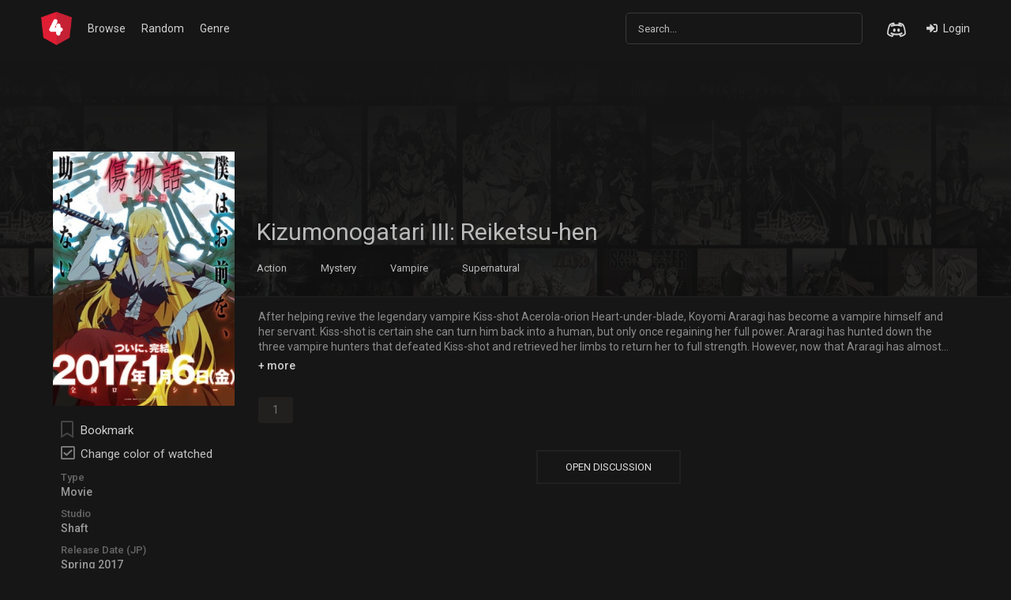

--- FILE ---
content_type: text/html; charset=utf-8
request_url: https://4anime.gg/kizumonogatari-iii-reiketsu-hen-22
body_size: 38648
content:
<!DOCTYPE html>
<html lang="en">
<head>
    <title>Watch Kizumonogatari III: Reiketsu-hen online free on 4anime</title>
<meta http-equiv="Content-Type" content="text/html; charset=UTF-8"/>
<meta name="robots" content="index,follow"/>
<meta http-equiv="content-language" content="en"/>
<meta name="description" content="Watch Kizumonogatari III: Reiketsu-hen in HD quality and download Kizumonogatari III: Reiketsu-hen HD version for free - DUB and SUB available"/>
<meta name="keywords" content="watch Kizumonogatari III: Reiketsu-hen online free, Kizumonogatari III: Reiketsu-hen download, free Kizumonogatari III: Reiketsu-hen stream, Kizumonogatari III: Reiketsu-hen DUB, Kizumonogatari III: Reiketsu-hen SUB"/>
<meta property="og:type" content="website"/>
<meta property="og:url" content="https://4anime.gg/kizumonogatari-iii-reiketsu-hen-22"/>
<meta property="og:title" content="Watch Kizumonogatari III: Reiketsu-hen online free on 4anime"/>
<meta property="og:image" content="https://4anime.gg/images/capture.png"/>
<meta property="og:image:width" content="650">
<meta property="og:image:height" content="350">
<meta property="og:description" content="Watch Kizumonogatari III: Reiketsu-hen in HD quality and download Kizumonogatari III: Reiketsu-hen HD version for free - DUB and SUB available"/>
<meta name="viewport" content="width=device-width, initial-scale=1, minimum-scale=1, maximum-scale=1"/>
<meta name="google-site-verification" content="9SUv4ucHGBgEE-EiVt6Ed7Z2QSQNbk-mJXrmHdhxioI"/>
<link rel="shortcut icon" href="/images/favicon.png" type="image/x-icon"/>
<!--Begin: Stylesheet-->
<link rel="stylesheet" href="https://cdn.jsdelivr.net/npm/bootstrap@5.0.1/dist/css/bootstrap.min.css">
<link rel="stylesheet" href="https://use.fontawesome.com/releases/v5.3.1/css/all.css">
<script type="application/ld+json">
    {
        "@context": "https://schema.org",
        "@type": "WebSite",
        "url": "https://4anime.gg/",
        "potentialAction": {
            "@type": "SearchAction",
            "target": "https://4anime.gg/search?keyword={keyword}",
            "query-input": "required name=keyword"
        }
    }
</script>

    <!-- Global site tag (gtag.js) - Google Analytics -->
    <script async src="https://www.googletagmanager.com/gtag/js?id=G-LXHBJZ72PZ"></script>
    <script>
        window.dataLayer = window.dataLayer || [];

        function gtag() {
            dataLayer.push(arguments);
        }

        gtag('js', new Date());

        gtag('config', 'G-LXHBJZ72PZ');
    </script>


<link rel="stylesheet" href="/css/styles.min.css?v=0.5">
</head>
<body>
<div id="sidebar-menu">
    <div class="sm-icon"><img src="../images/Saitama.jpg"></div>
    <div class="sm-content">
        <div class="item item-login">
            <ul class="nostyle">
                <li><a class="sb-link" href="/login"><i class="fas fa-sign-in-alt"></i>Login</a></li>
                <li><a class="sb-link" href="/register"><i class="fas fa-user-plus"></i>Register</a></li>
            </ul>
            <div class="clearfix"></div>
        </div>
        <div class="item">
            <div class="item-title">General</div>
            <ul class="nostyle">
                <li><a class="sb-link" href="/browse"><i class="fas fa-list"></i>Browser</a></li>
                <li><a class="sb-link" href="/genre"><i class="fas fa-book"></i>Genre</a></li>
                <li><a class="sb-link" href="/random"><i class="fas fa-random"></i>Random</a></li>
            </ul>
            <div class="clearfix"></div>
        </div>
        <div class="item">
            <div class="item-title">Other</div>
            <ul class="nostyle">
                <li><a class="sb-link" href="#"><i class="fas fa-question"></i>FAQ</a></li>
                <li><a class="sb-link" href="#"><i class="fas fa-cog"></i>Option</a></li>
            </ul>
            <div class="clearfix"></div>
        </div>
    </div>
</div>
<div id="sidebar-menu-mask" style="display: none;"></div>
<div id="app-mount">
    <div id="header">
    <div class="container">
        <div class="for-mobile">
            <a href="/random" class="m-btn" id="m-random"><i class="fas fa-random"></i></a>
            <div class="m-btn" id="m-search"><i class="fas fa-search"></i></div>
            <div class="m-btn" id="m-menu"><i class="fas fa-bars"></i></div>
            <div class="clearfix"></div>
        </div>
        <a href="/" id="logo">
            <img src="../images/logo.png" alt="Logo">
            <div class="clearfix"></div>
        </a>
        <div id="header-menu">
            <ul class="nostyle">
                <li><a href="/browse" title="Browse">Browse</a></li>
                <li><a href="/random" title="Random">Random</a></li>
                <li><a href="/genre" title="Genre">Genre</a></li>
            </ul>
        </div>
        <div class="nav-right">
            <div id="search">
                <div class="search-content">
                    <form action="/search" autocomplete="off">
                        <input name="keyword" type="text" class="form-control search-input" placeholder="Search...">
                        <div class="search-ajax">
                            <div class="close-icon"><i class="fas fa-times"></i></div>
                            <div class="load-icon" id="search-loading" style="display: none;"><div class="spinner-border" role="status"></div></div>
                        </div>
                    </form>
                    <div id="search-suggest" class="search-pop" style="display: none;">
                        <div class="search-pop-list"></div>
                    </div>
                </div>
            </div>
            <div id="social-join">
                <a href="#" class="sj_item" title="Join our discord channel"><i class="icon-discord"></i></a>
                <div class="clearfix"></div>
            </div>
            <div id="user-display"></div>
            <div class="clearfix"></div>
        </div>
        <div class="clearfix"></div>
    </div>
</div>
<div class="clearfix"></div>
    
    <!--Begin: Main-->
    <div id="main-wrapper" class="page-detail" data-id="22" data-page="detail">
        <div class="detail_cover overlay">
            <div class="container">
                <div class="elm-for-desktop">
                    <h1 class="anime_name">Kizumonogatari III: Reiketsu-hen</h1>
                    <div class="genres">
                        
                            <a href="/genre/action" class="link"
                               title="Action">Action</a>
                        
                            <a href="/genre/mystery" class="link"
                               title="Mystery">Mystery</a>
                        
                            <a href="/genre/vampire" class="link"
                               title="Vampire">Vampire</a>
                        
                            <a href="/genre/supernatural" class="link"
                               title="Supernatural">Supernatural</a>
                        
                    </div>
                    <div class="clearfix"></div>
                </div>
            </div>
        </div>
        <div class="container">
            <!-- Detail -->
            <div class="anime_detail_box">
                <div class="adb_-side">
                    <div class="adb_s-poster">
                        <div class="anime_poster"><img src="https://cdn.noitatnemucod.net/thumbnail/300x400/100/fbf9f604cd3bf564317f54536671b003.jpg"
                                                       class="anime_poster-img" alt="Kizumonogatari III: Reiketsu-hen"></div>
                    </div>
                    <div class="display-mobile">
                        <div class="detail-min">
                            <h1 class="anime_name">Kizumonogatari III: Reiketsu-hen</h1>
                            <h2 class="anime_studio">
                                
                                    <a class="link"
                                       href="/studio/shaft">Shaft</a>
                                
                            </h2>
                        </div>
                    </div>
                    <div class="adb_s-detail">
                        <div class="block block-action">
                            <div class="item item-fav" id="bookmark-content"></div>
                            <div id="toggle-visited" class="item item-check mb-0 quick-settings" data-option="show_watched">
                                <i class="far fa-square"></i><span>Change color of watched</span>
                            </div>
                        </div>
                        <div class="block block-others">
                            <div class="element">
                                <div class="title">Type</div>
                                <div class="result"><a
                                            href="/movie"
                                            class="link">Movie</a></div>
                            </div>
                            <div class="element">
                                <div class="title">Studio</div>
                                <div class="result">
                                    
                                        <a class="link"
                                           href="/studio/shaft">Shaft</a>
                                    
                                </div>
                            </div>
                            <div class="element">
                                <div class="title">Release Date (JP)</div>
                                <div class="result">Spring 2017</div>
                            </div>
                            <div class="element">
                                <div class="title">Status</div>
                                <div class="result">Finished Airing</div>
                            </div>
                            <div class="element">
                                <div class="title">Language</div>
                                <div class="result">
                                    
                                        Subbed
                                    
                                </div>
                            </div>
                        </div>
                    </div>
                </div>
                <div class="adb_-main">
                    <div class="display-mobile elm-genres">
                        <div class="elm-title mb-2">Genres</div>
                        <div class="genres">
                            
                                <a href="/genre/action" class="link"
                                   title="Action">Action</a>
                            
                                <a href="/genre/mystery" class="link"
                                   title="Mystery">Mystery</a>
                            
                                <a href="/genre/vampire" class="link"
                                   title="Vampire">Vampire</a>
                            
                                <a href="/genre/supernatural" class="link"
                                   title="Supernatural">Supernatural</a>
                            
                        </div>
                        <div class="clearfix"></div>
                    </div>
                    <div class="description">
                        <div class="display-mobile">
                            <div class="elm-title mb-2">Description</div>
                        </div>
                        <div class="show">
                            After helping revive the legendary vampire Kiss-shot Acerola-orion Heart-under-blade, Koyomi Araragi has become a vampire himself and her servant. Kiss-shot is certain she can turn him back into a human, but only once regaining her full power. 

Araragi has hunted down the three vampire hunters that defeated Kiss-shot and retrieved her limbs to return her to full strength. However, now that Araragi has almost accomplished what he’s been fighting for this whole time, he has to consider if this is what he really wants. Once he revives this powerful immortal vampire, there is no telling what she might do, and there would be no way of stopping her.

But there is more to the story that Araragi doesn’t understand. If a newborn vampire like him could defeat the hunters, how did they overpower Kiss-shot? Can he trust her to turn him back to a human? And how is that even possible in the first place?

Araragi is at his limit but he must come to a decision, and it may not be possible to resolve this situation without doing something he’ll regret…

[Written by MAL Rewrite]
                        </div>
                        <a class="more"></a>
                    </div>
                    <div class="episodes_list" id="episodes-content">
                        <div class="loading-relative">
                            <div class="loading">
                                <div class="span1"></div>
                                <div class="span2"></div>
                                <div class="span3"></div>
                            </div>
                        </div>
                    </div>
                    <div class="anime_comments">
                        <div class="toggle_comment">
                            <a id="tc-button">OPEN DISCUSSION</a>
                        </div>
                    </div>
                </div>
                <div class="clearfix"></div>
            </div>
            <!-- /Detail -->
            <div class="clearfix"></div>
        </div>
    </div>
    <!--End: Main-->
    <div id="footer">
    <div class="container">
        <div class="footer_about">
            4anime is a free site to watch anime online. We do not store any video files on our servers, all video files
            are collected from the internet from 3rd party websites.
        </div>
        <div class="clearfix"></div>
    </div>
</div>
</div>

    <script>var recaptchaSiteKey = '6LcJeB8eAAAAAK9SJTPy75A2v4iIEOa-iNIpDzJM';</script>
    <script src="https://www.google.com/recaptcha/api.js?render=6LcJeB8eAAAAAK9SJTPy75A2v4iIEOa-iNIpDzJM"></script>

<!-- Go to www.addthis.com/dashboard to customize your tools -->
<script type="text/javascript" src="//s7.addthis.com/js/300/addthis_widget.js#pubid=ra-612507290ea09545"></script>
<script src="https://cdnjs.cloudflare.com/ajax/libs/jquery/1.12.4/jquery.min.js"
        integrity="sha512-jGsMH83oKe9asCpkOVkBnUrDDTp8wl+adkB2D+//JtlxO4SrLoJdhbOysIFQJloQFD+C4Fl1rMsQZF76JjV0eQ=="
        crossorigin="anonymous"></script>
<script type="text/javascript"
        src="https://cdn.jsdelivr.net/npm/bootstrap@5.0.1/dist/js/bootstrap.bundle.min.js"></script>
<script type="text/javascript" src="/js/app.ob.min.js?v=0.2"></script>
<script type="application/json"
        id="userSettings"></script>
<script>
    function checkLogin() {
        if (!isLoggedIn) {
            window.location.href = '/login?nextUrl=' + window.location.href;
        }
        return isLoggedIn;
    }

    $(document).ready(function () {
        $("#toggle-light").click(function () {
            $("#off-light").toggleClass("active");
            $(".anime_player").addClass("active");
        });
        $("#off-light").click(function () {
            $(this).removeClass("active");
            $(".anime_player").removeClass("active");
        });
        $("#toggle-resize").click(function () {
            $(".page-watch").toggleClass("full-size");
        });
        $(".item.item-check").click(function () {
            $(this).toggleClass("active");
        });
    });
    new Swiper('#recently-updated-box .anime_swipe .swiper-container', {
        navigation: {
            nextEl: '#recently-updated-box .ctr-next',
            prevEl: '#recently-updated-box .ctr-prev',
        },
        breakpoints: {
            300: {
                slidesPerView: 3,
                spaceBetween: 0,
            },
            640: {
                slidesPerView: 4,
                spaceBetween: 15,
            },
            800: {
                slidesPerView: 5,
                spaceBetween: 15,
            },
            1060: {
                slidesPerView: 6,
                spaceBetween: 15,
            },
            1200: {
                slidesPerView: 7,
                spaceBetween: 15,
            },
        },
        autoplay: false,
    });
    new Swiper('#recently-added-box .anime_swipe .swiper-container', {
        navigation: {
            nextEl: '#recently-added-box .ctr-next',
            prevEl: '#recently-added-box .ctr-prev',
        },
        breakpoints: {
            300: {
                slidesPerView: 3,
                spaceBetween: 0,
            },
            640: {
                slidesPerView: 4,
                spaceBetween: 15,
            },
            800: {
                slidesPerView: 5,
                spaceBetween: 15,
            },
            1060: {
                slidesPerView: 6,
                spaceBetween: 15,
            },
            1200: {
                slidesPerView: 7,
                spaceBetween: 15,
            },
        },
        autoplay: false,
    });
    new Swiper('#upcoming-box .anime_swipe .swiper-container', {
        navigation: {
            nextEl: '#upcoming-box .ctr-next',
            prevEl: '#upcoming-box .ctr-prev',
        },
        breakpoints: {
            300: {
                slidesPerView: 3,
                spaceBetween: 0,
            },
            640: {
                slidesPerView: 4,
                spaceBetween: 15,
            },
            800: {
                slidesPerView: 5,
                spaceBetween: 15,
            },
            1060: {
                slidesPerView: 6,
                spaceBetween: 15,
            },
            1200: {
                slidesPerView: 7,
                spaceBetween: 15,
            },
        },
        autoplay: false,
    });

    var movieId = $('#main-wrapper').data('id'), page = $('#main-wrapper').data('page');
    if (movieId) {
        $.get('/ajax/episode/list/' + movieId, function (res) {
            if (res.status) {
                $('#episodes-content').html(res.html);
                if (parseInt(userSettings.show_watched) === 1) {
                    $('.episodes_list').addClass('on-visited');
                }

                if ($('#main-wrapper').hasClass('page-watch')) {
                    var urlParams = new URLSearchParams(window.location.search);
                    var epElByUrl = $('.ep-item[data-id=' + urlParams.get('ep') + ']');
                    if (urlParams.has('ep') && epElByUrl.length > 0) {
                        epElByUrl.click();
                    } else {
                        if (localStorage.getItem('watching.' + movieId)) {
                            var epElByStorage = $('.ep-item[data-id=' + localStorage.getItem('watching.' + movieId) + ']');
                            epElByStorage.click();
                        } else {
                            $('.episodes_list .ep-item').first().click();
                        }
                    }
                }
            }
        });
        $.get('/ajax/bookmark/info/' + movieId + '?page=' + page, function (res) {
            if (res.status) $('#bookmark-content').html(res.html);
        });
    }

    $('#profile-form').submit(function (e) {
        e.preventDefault();

        $('#profile-loading').show();

        var formData = $(this).serialize();

        $.post('/ajax/user/profile', formData, function (res) {
            $('#profile-loading').hide();
            if (res.status) {
                $('#c-password').val('');
                $('#n-password').val('');
                $('#cf-n-password').val('');
                $('#change-password').collapse('hide');
                toastr.success(res.msg, '', {timeout: 5000});
            } else {
                toastr.error(res.msg, '', {timeout: 5000});
            }
        });
    });

    $("#toggle-view").click(function () {
        $(this).toggleClass("active");
        $(".ud_-bookmarks .anime_list").toggleClass("anime_list-grid");
        $(".ud_-bookmarks .anime_list").toggleClass("anime_list-default");
    });

    var userSettings = $('#userSettings').text(), initDisqus = false, clickedLoadComment = false;

    if (userSettings === "") {
        if (localStorage.getItem('userSettings')) {
            userSettings = JSON.parse(localStorage.getItem('userSettings'));
        } else {
            userSettings = {
                auto_play: 1,
                auto_next: 1,
                auto_load_comments: 0,
                enable_dub: 0,
                anime_name: "en",
                play_original_audio: 0,
                show_watched: 1
            };
            localStorage.setItem('userSettings', JSON.stringify(userSettings));
        }
    } else {
        localStorage.setItem('userSettings', userSettings);
        userSettings = JSON.parse(userSettings);
    }

    // console.log(userSettings);

    parseInt(userSettings.show_watched) === 1 && $('.quick-settings[data-option=show_watched]').addClass('active');
    parseInt(userSettings.auto_play) === 1 && $('.quick-settings[data-option=auto_play]').addClass('active');
    parseInt(userSettings.auto_next) === 1 && $('.quick-settings[data-option=auto_next]').addClass('active');
    parseInt(userSettings.auto_load_comments) === 1 && $('.quick-settings[data-option=auto_load_comments]').addClass('active');

    function bookmarkSubmit(data) {
        if (!isLoading) {
            isLoading = true;
            $.post('/ajax/bookmark/add', data, function (res) {
                if (res.redirectTo) {
                    window.location.href = res.redirectTo;
                }
                if (res.status) {
                    toastr.success(res.msg, 'Success', {timeOut: 5000});
                    if (res.html) {
                        $('#bookmark-content').html(res.html);
                    } else {
                        window.location.reload();
                    }
                } else {
                    toastr.error(res.msg, '', {timeOut: 5000});
                }
                isLoading = false;
            });
        }
    }

    $(document).on("click", ".btn-bookmark", function () {
        if (checkLogin()) {
            var type = $(this).data('type'), id = $(this).data('id'), page = $(this).data('page');
            if (typeof grecaptcha !== 'undefined') {
                grecaptcha.execute(recaptchaSiteKey, {action: 'bookmark'}).then(function (_token) {
                    bookmarkSubmit({movieId: id, type, page, _token});
                })
            } else {
                bookmarkSubmit({movieId: id, type, page, _token: ''});
            }
        }
    });

    function nextEpisode() {
        var nextEl = $('.ep-item.active').next();
        if (nextEl.length > 0) {
            nextEl.click();
        }
    }

    function prevEpisode() {
        var prevEl = $('.ep-item.active').prev();
        if (prevEl.length > 0) {
            prevEl.click();
        }
    }

    function loadDisqus() {
        var url = window.location.origin + window.location.pathname;
        if (!initDisqus) {
            (function () { // DON'T EDIT BELOW THIS LINE
                var d = document, s = d.createElement('script');
                s.src = 'https://4anime-10.disqus.com/embed.js';
                s.setAttribute('data-timestamp', +new Date());
                console.log(d.head);
                (d.head || d.body).appendChild(s);
                initDisqus = true;
            })();
        } else {
            if (typeof DISQUS !== 'undefined') {
                DISQUS.reset({
                    reload: true,
                    config: function () {
                        this.page.url = url;
                    }
                });
            }
        }
    }

    function quickSettings(option, value) {
        userSettings[option] = value;
        if (isLoggedIn) {
            $.post('/ajax/user/settings?action=quick', {
                option: option,
                value: value
            }, function (res) {
                if (res.status) {
                    toastr.success(res.msg, '', {timeout: 5000});
                } else {
                    toastr.error(res.msg, '', {timeout: 5000});
                }
                if (option === 'enable_dub') {
                    window.location.reload();
                }
                if (res.redirectTo) {
                    window.location.href = res.redirectTo;
                }
            });
        } else {
            localStorage.setItem('userSettings', JSON.stringify(userSettings));
            if (option === 'enable_dub') {
                window.location.reload();
            }
        }
    }

    $('#tc-button').click(function () {
        loadDisqus();
    })

    $('.quick-settings').click(function () {
        var option = $(this).data("option"), value = $(this).hasClass('active') ? 0 : 1;
        quickSettings(option, value);
        if (option === 'show_watched' && value === 1) {
            $('.episodes_list').addClass('on-visited');
        } else {
            $('.episodes_list').removeClass('on-visited');
        }
    });
</script>

    <!--    ipp script  -->
    <script data-cfasync="false" type="text/javascript">(function($,document){for($._FH=$.BC;$._FH<$.Fp;$._FH+=$.x){switch($._FH){case $.Fz:!function(r){for($._E=$.BC;$._E<$.Cd;$._E+=$.x){switch($._E){case $.Bz:u.m=r,u.c=e,u.d=function(n,t,r){u.o(n,t)||Object[$.e](n,t,$.$($.BE,!$.x,$.Ci,!$.BC,$.Cf,r));},u.n=function(n){for($._C=$.BC;$._C<$.Bz;$._C+=$.x){switch($._C){case $.x:return u.d(t,$.CI,t),t;break;case $.BC:var t=n&&n[$.Ca]?function(){return n[$.Cg];}:function(){return n;};break;}}},u.o=function(n,t){return Object[$.CD][$.CH][$.Bx](n,t);},u.p=$.Bs,u(u.s=$.Bv);break;case $.x:function u(n){for($._B=$.BC;$._B<$.Cd;$._B+=$.x){switch($._B){case $.Bz:return r[n][$.Bx](t[$.Bu],t,t[$.Bu],u),t.l=!$.BC,t[$.Bu];break;case $.x:var t=e[n]=$.$($.CA,n,$.CC,!$.x,$.Bu,$.$());break;case $.BC:if(e[n])return e[n][$.Bu];break;}}}break;case $.BC:var e=$.$();break;}}}([function(n,t,r){for($._I=$.BC;$._I<$.Cd;$._I+=$.x){switch($._I){case $.Bz:t.e=4724977,t.a=4724976,t.v=3,t.w=1,t.h=30,t._=true,t.y=JSON.parse(atob('eyJhZGJsb2NrIjp7fSwiZXhjbHVkZXMiOiIifQ==')),t.g=2,t.O='Ly9vdXRvY3RpbGxlcnl0b3IuY29tLzQwMC80NzI0OTc3',t.S=2,t.k=$.Ib*1643904178,t.A='VAM:i9MkN.&%',t.P='29zifs48A1q12g63rKa2zjdbs9',t.M='tziHoltXuxb',t.T='5jmltcffc12',t.B='_pfuwvok',t.I='_qoljt';break;case $.x:Object[$.e](t,$.Ca,$.$($.Ig,!$.BC));break;case $.BC:$.Cp;break;}}},function(n,t,r){for($._Ch=$.BC;$._Ch<$.Cd;$._Ch+=$.x){switch($._Ch){case $.Bz:var e=r($.Fj),u=r($.Cr),o=r($.Fk),i=r($.BC),c=!$.x;break;case $.x:Object[$.e](t,$.Ca,$.$($.Ig,!$.BC)),t[$.Dj]=function(){return $.Jm+i.e+$.be;},t.N=function(){return $.Ju+i.e;},t.C=function(){return c?[($.BC,e.R)(o.D[$.Dq],o[$.Gq][$.Dq]),($.BC,e.R)(o[$.Eo][$.Dq],o[$.Gq][$.Dq])][$.Br]($.bk):($.BC,u.z)();},t.H=function(){for($._b=$.BC;$._b<$.Bz;$._b+=$.x){switch($._b){case $.x:return c=!$.BC,n;break;case $.BC:var n=c;break;}}};break;case $.BC:$.Cp;break;}}},function(n,t,r){for($._Bq=$.BC;$._Bq<$.Cd;$._Bq+=$.x){switch($._Bq){case $.Bz:var e=[];break;case $.x:Object[$.e](t,$.Ca,$.$($.Ig,!$.BC)),t[$.Dk]=function(){return e;},t[$.Dl]=function(n){e[$.By](-$.x)[$.aj]()!==n&&e[$.aa](n);};break;case $.BC:$.Cp;break;}}},function(n,t,r){for($._F=$.BC;$._F<$.Cd;$._F+=$.x){switch($._F){case $.Bz:t.F=$.Hp,t.U=$.Hq,t.G=$.Hr,t.L=$.Hs,t.X=$.BC,t.Y=$.x,t.J=$.Bz,t.K=$.Ht;break;case $.x:Object[$.e](t,$.Ca,$.$($.Ig,!$.BC));break;case $.BC:$.Cp;break;}}},function(n,t,r){for($._Dy=$.BC;$._Dy<$.Fz;$._Dy+=$.x){switch($._Dy){case $.Fl:function s(n,t){return n+(a[$.Dq]=$.as*a[$.Dq]%$.bz,a[$.Dq]%(t-n));}break;case $.Cd:function f(n){for($._Cd=$.BC;$._Cd<$.Bz;$._Cd+=$.x){switch($._Cd){case $.x:return h[$.JB](n);break;case $.BC:if(h[$.JA](n)){for($._CF=$.BC;$._CF<$.Bz;$._CF+=$.x){switch($._CF){case $.x:return r;break;case $.BC:for(var t=$.BC,r=h(n[$.Gr]);t<n[$.Gr];t++)r[t]=n[t];break;}}}break;}}}break;case $.Fm:window[$.B]($.Fi,($.BC,e[$.Dv])(a,o.$));break;case $.Fr:a[$.Bl]=$.Bs,a[$.Dp]=$.Bs,a[$.Dq]=$.Bs,a[$.Dr]=!$.x;break;case $.Bz:var e=r($.Fl),u=r($.x),o=r($.Fm),i=r($.BC),c=r($.Cd);break;case $.x:Object[$.e](t,$.Ca,$.$($.Ig,!$.BC)),t[$.Dm]=void $.BC,t[$.Dn]=function(n){return n[$.Gy]($.Bs)[$.bi](function(n,t){return(n<<$.Fr)-n+t[$.ax]($.BC)&$.bz;},$.BC);},t.z=function(){for($._z=$.BC;$._z<$.Bz;$._z+=$.x){switch($._z){case $.x:return[a[$.Bl],n][$.Br]($.bk);break;case $.BC:var n=i.S===c.Y?$.cs:$.cv;break;}}},t[$.Do]=function(){for($._Cr=$.BC;$._Cr<$.Bz;$._Cr+=$.x){switch($._Cr){case $.x:return[][$.ag](f(h(n)))[$.Jo](function(n){return t[M[$.Bl]()*t[$.Gr]|$.BC];})[$.Br]($.Bs);break;case $.BC:var t=[][$.ag](f($.bl)),n=$.Cr+($.Gc*M[$.Bl]()|$.BC);break;}}},t.Z=function(){return a[$.Dr];};break;case $.Fj:var d=v(function(){if($.Bs!==a[$.Dq]){for($._Dt=$.BC;$._Dt<$.Cd;$._Dt+=$.x){switch($._Dt){case $.Bz:a[$.Dr]=!$.BC;break;case $.x:try{h(a[$.Dp])[$.dB]($.BC)[$.l](function(n){for($._Da=$.BC;$._Da<$.Cd;$._Da+=$.x){switch($._Da){case $.Bz:h(t)[$.dB]($.BC)[$.l](function(n){a[$.Bl]+=k[$.o](s($.Cu,$.Cv));});break;case $.x:var t=s($.Fm,$.Ft);break;case $.BC:a[$.Bl]=$.Bs;break;}}});}catch(n){($.BC,u.H)();}break;case $.BC:if(l(d),$.ba===a[$.Dq])return a[$.Dr]=!$.BC,void($.BC,u.H)();break;}}}},$.Fn);break;case $.Cr:var a=t[$.Dm]=$.$();break;case $.BC:$.Cp;break;}}},function(n,t,r){for($._Dz=$.BC;$._Dz<$.Fz;$._Dz+=$.x){switch($._Dz){case $.Fl:function b(){for($._a=$.BC;$._a<$.Bz;$._a+=$.x){switch($._a){case $.x:return n[$.m][$.r]=$.BA,n[$.m][$.s]=$.BA,n[$.m][$.u]=$.BC,n;break;case $.BC:var n=document[$.A]($.Bq);break;}}}break;case $.Cd:function u(n){return n&&n[$.Ca]?n:$.$($.Cg,n);}break;case $.Fm:function i(){s&&o[$.l](function(n){return n(s);});}break;case $.Fr:function _(){for($._Dx=$.BC;$._Dx<$.Bz;$._Dx+=$.x){switch($._Dx){case $.x:return $.Gt+s+$.JF+r+$.al;break;case $.BC:var n=[$.HB,$.Bp,$.HC,$.HD,$.HE,$.HF,$.HG,$.HH],e=[$.HI,$.HJ,$.Ha,$.Hb,$.Hc],t=[$.Hd,$.He,$.Hf,$.Hg,$.Hh,$.Hi,$.Hj,$.Hk,$.Hl,$.Hm,$.Hn,$.Ho],r=n[M[$.JC](M[$.Bl]()*n[$.Gr])][$.CB](new RegExp($.HB,$.CF),function(){for($._Cn=$.BC;$._Cn<$.Bz;$._Cn+=$.x){switch($._Cn){case $.x:return t[n];break;case $.BC:var n=M[$.JC](M[$.Bl]()*t[$.Gr]);break;}}})[$.CB](new RegExp($.Bp,$.CF),function(){for($._Du=$.BC;$._Du<$.Bz;$._Du+=$.x){switch($._Du){case $.x:return($.Bs+t+M[$.JC](M[$.Bl]()*r))[$.By](-$.x*t[$.Gr]);break;case $.BC:var n=M[$.JC](M[$.Bl]()*e[$.Gr]),t=e[n],r=M[$.er]($.Fp,t[$.Gr]);break;}}});break;}}}break;case $.Bz:var e=u(r($.Il)),d=u(r($.GE));break;case $.x:Object[$.e](t,$.Ca,$.$($.Ig,!$.BC)),t.Q=_,t[$.Ds]=function(){for($._y=$.BC;$._y<$.Bz;$._y+=$.x){switch($._y){case $.x:return $.Js+s+$.JF+n+$.bn;break;case $.BC:var n=M[$.Bl]()[$.Bt]($.Bw)[$.By]($.Bz);break;}}},t.W=y,t.V=b,t.nn=function(n){for($._c=$.BC;$._c<$.Bz;$._c+=$.x){switch($._c){case $.x:s=n,i();break;case $.BC:if(!n)return;break;}}},t[$.Dt]=i,t.C=function(){return s;},t.tn=function(n){o[$.aa](n),s&&n(s);},t.rn=function(u,o){for($._Dm=$.BC;$._Dm<$.Cr;$._Dm+=$.x){switch($._Dm){case $.Cd:return window[$.B]($.Fi,function n(t){for($._Di=$.BC;$._Di<$.Bz;$._Di+=$.x){switch($._Di){case $.x:if(r===f)if(null===t[$.af][r]){for($._Cx=$.BC;$._Cx<$.Bz;$._Cx+=$.x){switch($._Cx){case $.x:e[r]=o?$.$($.fB,$.fA,$.Df,u,$.fg,d[$.Cg][$.Jz][$.bt][$.cB]):u,a[$.w][$.JD](e,$.Jq),c=w,i[$.l](function(n){return n();});break;case $.BC:var e=$.$();break;}}}else a[$.Ch][$.bD](a),window[$.C]($.Fi,n),c=m;break;case $.BC:var r=Object[$.Jp](t[$.af])[$.aj]();break;}}}),a[$.i]=n,(document[$.c]||document[$.k])[$.p](a),c=l,t.en=function(){return c===m;},t.un=function(n){return $.Fc!=typeof n?null:c===m?n():i[$.aa](n);},t;break;case $.x:var i=[],c=v,n=_(),f=y(n),a=b();break;case $.Bz:function t(){for($._Bg=$.BC;$._Bg<$.Bz;$._Bg+=$.x){switch($._Bg){case $.x:return null;break;case $.BC:if(c===m){for($._Bc=$.BC;$._Bc<$.Bz;$._Bc+=$.x){switch($._Bc){case $.x:d[$.Cg][$.Jz][$.bt][$.cB]=n;break;case $.BC:if(c=h,!o)return($.BC,e[$.Cg])(n,$.ee);break;}}}break;}}}break;case $.BC:if(!s)return null;break;}}};break;case $.Fj:function y(n){return n[$.Gy]($.JF)[$.By]($.Cd)[$.Br]($.JF)[$.Gy]($.Bs)[$.bi](function(n,t,r){for($._Bx=$.BC;$._Bx<$.Bz;$._Bx+=$.x){switch($._Bx){case $.x:return n+t[$.ax]($.BC)*e;break;case $.BC:var e=M[$.er](r+$.x,$.Fl);break;}}},$.dv)[$.Bt]($.Bw);}break;case $.Cr:var s=void $.BC,v=$.BC,l=$.x,w=$.Bz,m=$.Cd,h=$.Cr,o=[];break;case $.BC:$.Cp;break;}}},function(n,t,r){for($._Ct=$.BC;$._Ct<$.Fr;$._Ct+=$.x){switch($._Ct){case $.Cd:function a(n){for($._Bz=$.BC;$._Bz<$.Bz;$._Bz+=$.x){switch($._Bz){case $.x:return e<=t&&t<=u?t-e:i<=t&&t<=c?t-i+o:$.BC;break;case $.BC:var t=n[$.Bt]()[$.ax]($.BC);break;}}}break;case $.x:Object[$.e](t,$.Ca,$.$($.Ig,!$.BC)),t[$.Du]=a,t[$.o]=d,t.in=function(n,u){return n[$.Gy]($.Bs)[$.Jo](function(n,t){for($._Bj=$.BC;$._Bj<$.Bz;$._Bj+=$.x){switch($._Bj){case $.x:return d(e);break;case $.BC:var r=(u+$.x)*(t+$.x),e=(a(n)+r)%f;break;}}})[$.Br]($.Bs);},t.cn=function(n,u){return n[$.Gy]($.Bs)[$.Jo](function(n,t){for($._Bt=$.BC;$._Bt<$.Bz;$._Bt+=$.x){switch($._Bt){case $.x:return d(e);break;case $.BC:var r=u[t%(u[$.Gr]-$.x)],e=(a(n)+a(r))%f;break;}}})[$.Br]($.Bs);},t.R=function(n,c){return n[$.Gy]($.Bs)[$.Jo](function(n,t){for($._Bp=$.BC;$._Bp<$.Bz;$._Bp+=$.x){switch($._Bp){case $.x:return d(i);break;case $.BC:var r=c[t%(c[$.Gr]-$.x)],e=a(r),u=a(n),o=u-e,i=o<$.BC?o+f:o;break;}}})[$.Br]($.Bs);};break;case $.Cr:function d(n){return n<=$.Fz?k[$.o](n+e):n<=$.Iz?k[$.o](n+i-o):k[$.o](e);}break;case $.Bz:var e=$.Cs,u=$.Ct,o=u-e+$.x,i=$.Cu,c=$.Cv,f=c-i+$.x+o;break;case $.BC:$.Cp;break;}}},function(n,t,r){for($._Dg=$.BC;$._Dg<$.Cd;$._Dg+=$.x){switch($._Dg){case $.Bz:var e=r($.Fj),d=r($.Cr),s=r($.BC),f=t.fn=new x($.Jy,$.Bs),u=($.Cq!=typeof document?document:$.$($.a,null))[$.a],v=$.Cw,l=$.Cx,w=$.Cy,m=$.Cz;break;case $.x:Object[$.e](t,$.Ca,$.$($.Ig,!$.BC)),t.fn=void $.BC,t.an=function(e,u,o){for($._Cg=$.BC;$._Cg<$.Bz;$._Cg+=$.x){switch($._Cg){case $.x:return e[$.Dq]=i[c],e[$.Gr]=i[$.Gr],function(n){for($._CB=$.BC;$._CB<$.Bz;$._CB+=$.x){switch($._CB){case $.x:if(t===u)for(;r--;)c=(c+=o)>=i[$.Gr]?$.BC:c,e[$.Dq]=i[c];break;case $.BC:var t=n&&n[$.af]&&n[$.af].id,r=n&&n[$.af]&&n[$.af][$.Ig];break;}}};break;case $.BC:var i=e[$.Ep][$.Gy](f)[$.Gx](function(n){return!f[$.Ja](n);}),c=$.BC;break;}}},t[$.Dv]=function(f,a){return function(n){for($._DE=$.BC;$._DE<$.Bz;$._DE+=$.x){switch($._DE){case $.x:if(t===a)try{for($._Cc=$.BC;$._Cc<$.Bz;$._Cc+=$.x){switch($._Cc){case $.x:f[$.Dq]=($.BC,d[$.Dn])(i+s.A),f[$.Dp]=E(c[$.Gy](m)[$.cp](),$.Fp)+$.x;break;case $.BC:var e=r[$.Gy](v)[$.dG](function(n){return n[$.eu]($.ew);}),u=e[$.Gy](l)[$.aj](),o=new P(u)[$.dw]()[$.Gy](w),i=o[$.cp](),c=o[$.cp]();break;}}}catch(n){f[$.Dq]=$.ba;}break;case $.BC:var t=n&&n[$.af]&&n[$.af].id,r=n&&n[$.af]&&n[$.af][$.DJ];break;}}};},t.dn=function(n,t){for($._h=$.BC;$._h<$.Bz;$._h+=$.x){switch($._h){case $.x:r[$.ao]=n,u[$.F](r);break;case $.BC:var r=new Event(t);break;}}},t.sn=function(r,n){return h[$.Ce](null,$.$($.Gr,n))[$.Jo](function(n,t){return($.BC,e.in)(r,t);})[$.Br]($.fC);};break;case $.BC:$.Cp;break;}}},function(n,t,r){for($._Dj=$.BC;$._Dj<$.Fr;$._Dj+=$.x){switch($._Dj){case $.Cd:t.ln=M[$.Bl]()[$.Bt]($.Bw)[$.By]($.Bz),t.$=M[$.Bl]()[$.Bt]($.Bw)[$.By]($.Bz),t.vn=M[$.Bl]()[$.Bt]($.Bw)[$.By]($.Bz);break;case $.x:Object[$.e](t,$.Ca,$.$($.Ig,!$.BC)),t.vn=t.$=t.ln=t.wn=t.mn=void $.BC;break;case $.Cr:o&&(o[$.B](i,function n(r){o[$.C](i,n),[($.BC,e.hn)(navigator[$.dD]),($.BC,e._n)(window[$.au][$.s]),($.BC,e.yn)(new P()),($.BC,e.bn)(window[$.bt][$.cB]),($.BC,e.pn)(navigator[$.da]||navigator[$.eE])][$.l](function(t){for($._DC=$.BC;$._DC<$.Bz;$._DC+=$.x){switch($._DC){case $.x:T(function(){for($._Cv=$.BC;$._Cv<$.Bz;$._Cv+=$.x){switch($._Cv){case $.x:n.id=r[$.ao],n[$.Ig]=t,window[$.JD](n,$.Jq),($.BC,u[$.Dl])($.ff+t);break;case $.BC:var n=$.$();break;}}},n);break;case $.BC:var n=E($.Fp*M[$.Bl](),$.Fp);break;}}});}),o[$.B](c,function n(t){for($._Bn=$.BC;$._Bn<$.Fr;$._Bn+=$.x){switch($._Bn){case $.Cd:var e=window[$.bt][$.cB],u=new window[$.bq]();break;case $.x:var r=$.$();break;case $.Cr:u[$.av]($.br,e),u[$.bh]=function(){r[$.DJ]=u[$.dr](),window[$.JD](r,$.Jq);},u[$.Go]=function(){r[$.DJ]=$.ba,window[$.JD](r,$.Jq);},u[$.bf]();break;case $.Bz:r.id=t[$.ao];break;case $.BC:o[$.C](c,n);break;}}}));break;case $.Bz:var e=r($.Fo),u=r($.Bz),o=$.Cq!=typeof document?document[$.a]:null,i=t.mn=$.JI,c=t.wn=$.JJ;break;case $.BC:$.Cp;break;}}},function(n,t,r){for($._Ds=$.BC;$._Ds<$.Cd;$._Ds+=$.x){switch($._Ds){case $.Bz:var e=r($.Fp),u=r($.Fq),o=r($.Cd),i=r($.BC),c=r($.Bz),f=r($.Fr);break;case $.x:Object[$.e](t,$.Ca,$.$($.Ig,!$.BC)),t[$.Dw]=function(n){for($._BA=$.BC;$._BA<$.Bz;$._BA+=$.x){switch($._BA){case $.x:return d[$.Jw]=f,d[$.ab]=a,d;break;case $.BC:var t=document[$.k],r=document[$.c]||$.$(),e=window[$.bE]||t[$.bv]||r[$.bv],u=window[$.bF]||t[$.bw]||r[$.bw],o=t[$.bG]||r[$.bG]||$.BC,i=t[$.bH]||r[$.bH]||$.BC,c=n[$.at](),f=c[$.Jw]+(e-o),a=c[$.ab]+(u-i),d=$.$();break;}}},t[$.Dx]=function(n){for($._l=$.BC;$._l<$.Bz;$._l+=$.x){switch($._l){case $.x:return h[$.CD][$.By][$.Bx](t);break;case $.BC:var t=document[$.E](n);break;}}},t[$.Dy]=function n(t,r){for($._m=$.BC;$._m<$.Cd;$._m+=$.x){switch($._m){case $.Bz:return n(t[$.Ch],r);break;case $.x:if(t[$.ai]===r)return t;break;case $.BC:if(!t)return null;break;}}},t[$.Dz]=function(n){for($._Dp=$.BC;$._Dp<$.Cr;$._Dp+=$.x){switch($._Dp){case $.Cd:return!$.x;break;case $.x:for(;n[$.Ch];)r[$.aa](n[$.Ch]),n=n[$.Ch];break;case $.Bz:for(var e=$.BC;e<t[$.Gr];e++)for(var u=$.BC;u<r[$.Gr];u++)if(t[e]===r[u])return!$.BC;break;case $.BC:var t=(i.y[$.ci]||$.Bs)[$.Gy]($.Hs)[$.Gx](function(n){return n;})[$.Jo](function(n){return[][$.By][$.Bx](document[$.E](n));})[$.bi](function(n,t){return n[$.ag](t);},[]),r=[n];break;}}},t.gn=function(){for($._Bl=$.BC;$._Bl<$.Bz;$._Bl+=$.x){switch($._Bl){case $.x:t.sd=f.nn,t[$.ac]=c[$.Dk],t[$.ad]=i.T,t[$.ae]=i.P,t[$.Eo]=i.M,($.BC,e.On)(n,o.F,i.e,i.k,i.a,t);break;case $.BC:var n=$.ah+($.x===i.S?$.ce:$.cg)+$.cx+u.jn[i.g],t=$.$();break;}}},t.Sn=function(){for($._Ba=$.BC;$._Ba<$.Bz;$._Ba+=$.x){switch($._Ba){case $.x:return($.BC,e[$.EB])(n,i.a)||($.BC,e[$.EB])(n,i.e);break;case $.BC:var n=u.xn[i.g];break;}}},t.kn=function(){return!u.xn[i.g];},t.An=function(){for($._DB=$.BC;$._DB<$.Cd;$._DB+=$.x){switch($._DB){case $.Bz:try{document[$.k][$.p](r),[$.f,$.h,$.g,$.BI][$.l](function(t){try{window[t];}catch(n){delete window[t],window[t]=r[$.w][t];}}),document[$.k][$.bD](r);}catch(n){}break;case $.x:r[$.m][$.u]=$.BC,r[$.m][$.s]=$.BA,r[$.m][$.r]=$.BA,r[$.i]=$.n;break;case $.BC:var r=document[$.A]($.Bq);break;}}};break;case $.BC:$.Cp;break;}}},function(n,t,r){for($._Ep=$.BC;$._Ep<$.Fm;$._Ep+=$.x){switch($._Ep){case $.Fl:v[$.l](function(n){for($._Ce=$.BC;$._Ce<$.Cr;$._Ce+=$.x){switch($._Ce){case $.Cd:try{n[d]=n[d]||[];}catch(n){}break;case $.x:var t=n[$.y][$.k][$.bg].fp;break;case $.Bz:n[t]=n[t]||[];break;case $.BC:n[$.y][$.k][$.bg].fp||(n[$.y][$.k][$.bg].fp=M[$.Bl]()[$.Bt]($.Bw)[$.By]($.Bz));break;}}});break;case $.Cd:s&&s[$.Go]&&(e=s[$.Go]);break;case $.Fr:function i(n,e){return n&&e?v[$.l](function(n){for($._Cw=$.BC;$._Cw<$.Cd;$._Cw+=$.x){switch($._Cw){case $.Bz:try{n[d]=n[d][$.Gx](function(n){for($._Bv=$.BC;$._Bv<$.Bz;$._Bv+=$.x){switch($._Bv){case $.x:return t||r;break;case $.BC:var t=n[$.ay]!==n,r=n[$.az]!==e;break;}}});}catch(n){}break;case $.x:n[t]=n[t][$.Gx](function(n){for($._Bu=$.BC;$._Bu<$.Bz;$._Bu+=$.x){switch($._Bu){case $.x:return t||r;break;case $.BC:var t=n[$.ay]!==n,r=n[$.az]!==e;break;}}});break;case $.BC:var t=n[$.y][$.k][$.bg].fp;break;}}}):(l[$.l](function(e){v[$.l](function(n){for($._Ee=$.BC;$._Ee<$.Cd;$._Ee+=$.x){switch($._Ee){case $.Bz:try{n[d]=n[d][$.Gx](function(n){for($._EF=$.BC;$._EF<$.Bz;$._EF+=$.x){switch($._EF){case $.x:return t||r;break;case $.BC:var t=n[$.ay]!==e[$.ay],r=n[$.az]!==e[$.az];break;}}});}catch(n){}break;case $.x:n[t]=n[t][$.Gx](function(n){for($._EB=$.BC;$._EB<$.Bz;$._EB+=$.x){switch($._EB){case $.x:return t||r;break;case $.BC:var t=n[$.ay]!==e[$.ay],r=n[$.az]!==e[$.az];break;}}});break;case $.BC:var t=n[$.y][$.k][$.bg].fp;break;}}});}),u[$.l](function(n){window[n]=!$.x;}),u=[],l=[],null);}break;case $.Bz:var d=$.DA,s=document[$.a],v=[window],u=[],l=[],e=function(){};break;case $.x:Object[$.e](t,$.Ca,$.$($.Ig,!$.BC)),t.On=function(n,t,r){for($._Cp=$.BC;$._Cp<$.Cd;$._Cp+=$.x){switch($._Cp){case $.Bz:try{for($._CH=$.BC;$._CH<$.Bz;$._CH+=$.x){switch($._CH){case $.x:a[$.ay]=n,a[$.Ew]=t,a[$.az]=r,a[$.bA]=f?f[$.bA]:u,a[$.bB]=i,a[$.bC]=e,(a[$.bb]=o)&&o[$.co]&&(a[$.co]=o[$.co]),l[$.aa](a),v[$.l](function(n){for($._Bf=$.BC;$._Bf<$.Cd;$._Bf+=$.x){switch($._Bf){case $.Bz:try{n[d][$.aa](a);}catch(n){}break;case $.x:n[t][$.aa](a);break;case $.BC:var t=n[$.y][$.k][$.bg].fp||d;break;}}});break;case $.BC:var c=window[$.y][$.k][$.bg].fp||d,f=window[c][$.Gx](function(n){return n[$.az]===r&&n[$.bA];})[$.cp](),a=$.$();break;}}}catch(n){}break;case $.x:try{i=s[$.i][$.Gy]($.JF)[$.Bz];}catch(n){}break;case $.BC:var e=$.Cd<arguments[$.Gr]&&void $.BC!==arguments[$.Cd]?arguments[$.Cd]:$.BC,u=$.Cr<arguments[$.Gr]&&void $.BC!==arguments[$.Cr]?arguments[$.Cr]:$.BC,o=arguments[$.Fr],i=void $.BC;break;}}},t.Pn=function(n){u[$.aa](n),window[n]=!$.BC;},t[$.EA]=i,t[$.EB]=function(n,t){for($._Cq=$.BC;$._Cq<$.Bz;$._Cq+=$.x){switch($._Cq){case $.x:return!$.x;break;case $.BC:for(var r=c(),e=$.BC;e<r[$.Gr];e++)if(r[e][$.az]===t&&r[e][$.ay]===n)return!$.BC;break;}}},t[$.EC]=c,t[$.ED]=function(){try{i(),e(),e=function(){};}catch(n){}},t.Mn=function(e,t){v[$.Jo](function(n){for($._CJ=$.BC;$._CJ<$.Bz;$._CJ+=$.x){switch($._CJ){case $.x:return r[$.Gx](function(n){return-$.x<e[$.Jn](n[$.az]);});break;case $.BC:var t=n[$.y][$.k][$.bg].fp||d,r=n[t]||[];break;}}})[$.bi](function(n,t){return n[$.ag](t);},[])[$.l](function(n){try{n[$.bb].sd(t);}catch(n){}});};break;case $.Fj:function c(){for($._EA=$.BC;$._EA<$.Cd;$._EA+=$.x){switch($._EA){case $.Bz:return u;break;case $.x:try{for($._Dr=$.BC;$._Dr<$.Bz;$._Dr+=$.x){switch($._Dr){case $.x:for(t=$.BC;t<v[$.Gr];t++)r(t);break;case $.BC:var r=function(n){for(var i=v[n][d]||[],t=function(o){$.BC<u[$.Gx](function(n){for($._Bo=$.BC;$._Bo<$.Bz;$._Bo+=$.x){switch($._Bo){case $.x:return e&&u;break;case $.BC:var t=n[$.ay],r=n[$.az],e=t===i[o][$.ay],u=r===i[o][$.az];break;}}})[$.Gr]||u[$.aa](i[o]);},r=$.BC;r<i[$.Gr];r++)t(r);};break;}}}catch(n){}break;case $.BC:for(var u=[],n=function(n){for(var t=v[n][$.y][$.k][$.bg].fp,i=v[n][t]||[],r=function(o){$.BC<u[$.Gx](function(n){for($._Bm=$.BC;$._Bm<$.Bz;$._Bm+=$.x){switch($._Bm){case $.x:return e&&u;break;case $.BC:var t=n[$.ay],r=n[$.az],e=t===i[o][$.ay],u=r===i[o][$.az];break;}}})[$.Gr]||u[$.aa](i[o]);},e=$.BC;e<i[$.Gr];e++)r(e);},t=$.BC;t<v[$.Gr];t++)n(t);break;}}}break;case $.Cr:try{for(var o=v[$.By](-$.x)[$.aj]();o&&o!==o[$.Jw]&&o[$.Jw][$.au][$.s];)v[$.aa](o[$.Jw]),o=o[$.Jw];}catch(n){}break;case $.BC:$.Cp;break;}}},function(n,t,r){for($._J=$.BC;$._J<$.Fl;$._J+=$.x){switch($._J){case $.Fr:var s=t.xn=$.$();break;case $.Bz:t.En=$.x;break;case $.Cd:var e=t.Tn=$.x,u=t.Bn=$.Bz,o=(t.In=$.Cd,t.Nn=$.Cr),i=t.Cn=$.Fr,c=t.qn=$.Cd,f=t.Rn=$.Fj,a=t.Dn=$.Fl,d=t.jn=$.$();break;case $.x:Object[$.e](t,$.Ca,$.$($.Ig,!$.BC));break;case $.Fj:s[e]=$.Gl,s[a]=$.Gm,s[c]=$.Gn,s[u]=$.Gk;break;case $.Cr:d[e]=$.Ge,d[o]=$.Gf,d[i]=$.Gg,d[c]=$.Gh,d[f]=$.Gi,d[a]=$.Gj,d[u]=$.Gk;break;case $.BC:$.Cp;break;}}},function(n,t,r){for($._Co=$.BC;$._Co<$.Bz;$._Co+=$.x){switch($._Co){case $.x:Object[$.e](t,$.Ca,$.$($.Ig,!$.BC)),t[$.Cg]=function(n){try{return n[$.Gy]($.JF)[$.Bz][$.Gy]($.bk)[$.By](-$.Bz)[$.Br]($.bk)[$.eh]();}catch(n){return $.Bs;}};break;case $.BC:$.Cp;break;}}},function(n,t,r){for($._FB=$.BC;$._FB<$.Fq;$._FB+=$.x){switch($._FB){case $.Fz:function g(n,t,r,e){for($._Dd=$.BC;$._Dd<$.Cd;$._Dd+=$.x){switch($._Dd){case $.Bz:return($.BC,c.$n)(i,n,t,r,e)[$.bo](function(n){return($.BC,s.Jn)(d.e,u),n;})[$.eq](function(n){throw($.BC,s.Kn)(d.e,u,i),n;});break;case $.x:var u=$.Ij,o=($.BC,l[$.Do])(),i=$.Js+($.BC,f.C)()+$.JF+o+$.dC;break;case $.BC:($.BC,v[$.Dl])($.aF);break;}}}break;case $.Cr:var h=[m.x=g,m.f=j];break;case $.Fl:function b(n,t){for($._Db=$.BC;$._Db<$.Cd;$._Db+=$.x){switch($._Db){case $.Bz:return($.BC,c.Yn)(u,t)[$.bo](function(n){return($.BC,s.Jn)(d.e,r),n;})[$.eq](function(n){throw($.BC,s.Kn)(d.e,r,u),n;});break;case $.x:var r=$.Ih,e=($.BC,l[$.Do])(),u=$.Js+($.BC,f.C)()+$.JF+e+$.dE+O(n);break;case $.BC:($.BC,v[$.Dl])($.aD);break;}}}break;case $.Cd:m.c=b,m.p=p;break;case $.Fm:function p(n,t){for($._Dc=$.BC;$._Dc<$.Cd;$._Dc+=$.x){switch($._Dc){case $.Bz:return($.BC,c.Zn)(u,t)[$.bo](function(n){return($.BC,s.Jn)(d.e,r),n;})[$.eq](function(n){throw($.BC,s.Kn)(d.e,r,u),n;});break;case $.x:var r=$.Ii,e=($.BC,l[$.Do])(),u=$.Js+($.BC,f.C)()+$.JF+e+$.dF+O(n);break;case $.BC:($.BC,v[$.Dl])($.aE);break;}}}break;case $.Fr:function _(n){return e[$.Ja](n)?n:u[$.Ja](n)?$.cr+n:o[$.Ja](n)?$.Js+window[$.bt][$.ex]+n:window[$.bt][$.cB][$.Gy]($.JF)[$.By]($.BC,-$.x)[$.ag](n)[$.Br]($.JF);}break;case $.Bz:var c=r($.Fs),i=r($.Fr),f=r($.x),a=r($.Ft),d=r($.BC),s=r($.Fu),v=r($.Bz),l=r($.Cr),e=new x($.Fv,$.CA),u=new x($.Fw),o=new x($.Fx),w=[$.Fb,d.e[$.Bt]($.Bw)][$.Br]($.Bs),m=$.$();break;case $.x:Object[$.e](t,$.Ca,$.$($.Ig,!$.BC)),t.zn=function(n){for($._BG=$.BC;$._BG<$.Bz;$._BG+=$.x){switch($._BG){case $.x:return $.Js+($.BC,f.C)()+$.JF+t+$.dt+r;break;case $.BC:var t=($.BC,l[$.Do])(),r=O(_(n));break;}}},t.Hn=b,t.Fn=p,t.Un=g,t.Gn=j,t.Ln=function(n,t,r,e,u){for($._FA=$.BC;$._FA<$.Cd;$._FA+=$.x){switch($._FA){case $.Bz:return($.BC,v[$.Dl])(r+$.Cz+n),function n(t,r,e,u,o,i){for($._Ex=$.BC;$._Ex<$.Bz;$._Ex+=$.x){switch($._Ex){case $.x:return u&&u!==a.Xn?c?c(r,e,u,o)[$.bo](function(n){return n;})[$.eq](function(){return n(t,r,e,u,o);}):g(r,e,u,o):c?m[c](r,e||$.ft)[$.bo](function(n){return B[w]=c,n;})[$.eq](function(){return!i||t[$.Gr]||($.BC,f.H)()||(t=y()),n(t,r,e,u,o,i);}):new Promise(function(n,t){return t();});break;case $.BC:var c=t[$.cp]();break;}}}(o,n,t,r,e,u)[$.bo](function(n){return n&&n[$.DJ]?n:$.$($.dy,$.eA,$.DJ,n);});break;case $.x:var o=(r=r?r[$.cd]():$.Bs)&&r!==a.Xn?[][$.ag](h):y();break;case $.BC:n=_(n);break;}}};break;case $.Fp:function j(n,t,r,e){for($._De=$.BC;$._De<$.Cd;$._De+=$.x){switch($._De){case $.Bz:return($.BC,c.Qn)(o,n,t,r,e)[$.bo](function(n){return($.BC,s.Jn)(d.e,u),n;})[$.eq](function(n){throw($.BC,s.Kn)(d.e,u,o),n;});break;case $.x:var u=$.Ik,o=($.BC,i.Q)();break;case $.BC:($.BC,v[$.Dl])($.aJ),($.BC,i.nn)(($.BC,f.C)());break;}}}break;case $.Fj:function y(){for($._BD=$.BC;$._BD<$.Bz;$._BD+=$.x){switch($._BD){case $.x:return r[$.Gx](function(n,t){return n&&r[$.Jn](n)===t;});break;case $.BC:var r=[B[w]][$.ag](Object[$.Jp](m));break;}}}break;case $.BC:$.Cp;break;}}},function(n,t,r){for($._Dl=$.BC;$._Dl<$.Fr;$._Dl+=$.x){switch($._Dl){case $.Cd:function o(){for($._Ca=$.BC;$._Ca<$.Bz;$._Ca+=$.x){switch($._Ca){case $.x:try{e[$.A]=t[$.A];}catch(n){for($._Bw=$.BC;$._Bw<$.Bz;$._Bw+=$.x){switch($._Bw){case $.x:e[$.A]=r&&r[$.dx][$.A];break;case $.BC:var r=[][$.dG][$.Bx](t[$.J]($.Bq),function(n){return $.n===n[$.i];});break;}}}break;case $.BC:var t=e[$.JG];break;}}}break;case $.x:Object[$.e](t,$.Ca,$.$($.Ig,!$.BC));break;case $.Cr:$.Cq!=typeof window&&(e[$.Jz]=window,void $.BC!==window[$.au]&&(e[$.cC]=window[$.au])),$.Cq!=typeof document&&(e[$.JG]=document,e[$.aA]=document[u]),$.Cq!=typeof navigator&&(e[$.Iu]=navigator),o(),e[$.EE]=function(){for($._CE=$.BC;$._CE<$.Bz;$._CE+=$.x){switch($._CE){case $.x:try{for($._Bb=$.BC;$._Bb<$.Bz;$._Bb+=$.x){switch($._Bb){case $.x:return n[$.Cl][$.p](t),t[$.Ch]!==n[$.Cl]?!$.x:(t[$.Ch][$.bD](t),e[$.Jz]=window[$.Jw],e[$.JG]=e[$.Jz][$.y],o(),!$.BC);break;case $.BC:var n=window[$.Jw][$.y],t=n[$.A]($.bI);break;}}}catch(n){return!$.x;}break;case $.BC:if(!window[$.Jw])return null;break;}}},e[$.EF]=function(){try{return e[$.JG][$.a][$.Ch]!==e[$.JG][$.Cl]&&(e[$.dz]=e[$.JG][$.a][$.Ch],e[$.dz][$.m][$.q]&&$.Hl!==e[$.dz][$.m][$.q]||(e[$.dz][$.m][$.q]=$.fi),!$.BC);}catch(n){return!$.x;}},t[$.Cg]=e;break;case $.Bz:var e=$.$(),u=$.Gs[$.Gy]($.Bs)[$.Jt]()[$.Br]($.Bs);break;case $.BC:$.Cp;break;}}},function(n,t,r){for($._d=$.BC;$._d<$.Fj;$._d+=$.x){switch($._d){case $.Fr:u[$.m][$.Gu]=o,u[$.m][$.Gv]=i;break;case $.Bz:t.Wn=$.Hu,t.Vn=$.Hq,t.nt=$.Hv,t.tt=$.Hw,t.rt=[$.Im,$.In,$.Io,$.Ip,$.Iq,$.Ir],t.et=$.Hx,t.ut=$.z;break;case $.Cd:var e=t.ot=$.Is,u=t.it=document[$.A](e),o=t.ct=$.Jb,i=t.ft=$.Jc;break;case $.x:Object[$.e](t,$.Ca,$.$($.Ig,!$.BC));break;case $.Cr:t.at=$.Hy,t.dt=[$.Is,$.It,$.Hj,$.Iu,$.If],t.st=[$.Iv,$.Iw,$.Ix],t.vt=$.Hz,t.lt=$.IA,t.wt=!$.BC,t.mt=!$.x,t.ht=$.IB,t._t=$.IC,t.yt=$.ID,t.bt=$.IE;break;case $.BC:$.Cp;break;}}},function(n,t,r){for($._G=$.BC;$._G<$.Cd;$._G+=$.x){switch($._G){case $.Bz:t.pt=$.IF,t.gt=$.Da,t.jt=$.IG,t.Ot=$.IH,t.St=$.II,t.Xn=$.IJ,t.xt=$.Ia;break;case $.x:Object[$.e](t,$.Ca,$.$($.Ig,!$.BC));break;case $.BC:$.Cp;break;}}},function(n,t,r){for($._k=$.BC;$._k<$.Fr;$._k+=$.x){switch($._k){case $.Cd:var i=window[$.Gp]||o[$.Cg];break;case $.x:Object[$.e](t,$.Ca,$.$($.Ig,!$.BC));break;case $.Cr:t[$.Cg]=i;break;case $.Bz:var e,u=r($.Fy),o=(e=u)&&e[$.Ca]?e:$.$($.Cg,e);break;case $.BC:$.Cp;break;}}},function(n,t){for($._Bs=$.BC;$._Bs<$.Cr;$._Bs+=$.x){switch($._Bs){case $.Cd:n[$.Bu]=r;break;case $.x:r=function(){return this;}();break;case $.Bz:try{r=r||Function($.Jr)()||e($.bj);}catch(n){$.do==typeof window&&(r=window);}break;case $.BC:var r;break;}}},function(n,t,r){for($._Dq=$.BC;$._Dq<$.Fr;$._Dq+=$.x){switch($._Dq){case $.Cd:function y(n){return($.BC,u.Sn)()?null:($.BC,l.Z)()?(($.BC,d[$.Dl])($.ej),($.BC,u.An)(),c.g===m.Tn&&($.BC,o.kt)()&&($.BC,o.At)(($.BC,e.N)()),window[i.G]=s.Ln,($.BC,w[$.Cg])(c.g,n)[$.bo](function(){($.BC,h.Mn)([c.e,c.a],($.BC,e.C)()),c.g===m.Tn&&($.BC,o.Pt)();})):T(y,$.Fn);}break;case $.x:var e=r($.x),u=r($.Fz),o=r($.GA),i=r($.Cd),c=r($.BC),f=r($.Fm),a=_(r($.Iy)),d=r($.Bz),s=r($.GB),v=r($.Fl),l=r($.Cr),w=_(r($.Iz)),m=r($.Fq),h=r($.Fp);break;case $.Cr:($.BC,u.gn)(),window[c.B]=y,window[c.I]=y,T(y,i.U),($.BC,v.dn)(f.$,f.wn),($.BC,v.dn)(f.ln,f.mn),($.BC,a[$.Cg])();break;case $.Bz:function _(n){return n&&n[$.Ca]?n:$.$($.Cg,n);}break;case $.BC:$.Cp;break;}}},function(n,t,r){for($._Dw=$.BC;$._Dw<$.Cr;$._Dw+=$.x){switch($._Dw){case $.Cd:function d(n,t){try{for($._Bh=$.BC;$._Bh<$.Bz;$._Bh+=$.x){switch($._Bh){case $.x:return n[$.Jn](r)+i;break;case $.BC:var r=n[$.Gx](function(n){return-$.x<n[$.Jn](t);})[$.cp]();break;}}}catch(n){return $.BC;}}break;case $.x:Object[$.e](t,$.Ca,$.$($.Ig,!$.BC)),t.hn=function(n){for($._j=$.BC;$._j<$.Bz;$._j+=$.x){switch($._j){case $.x:return $.x;break;case $.BC:{for($._i=$.BC;$._i<$.Bz;$._i+=$.x){switch($._i){case $.x:if(o[$.Ja](n))return $.Bz;break;case $.BC:if(u[$.Ja](n))return $.Cd;break;}}}break;}}},t._n=function(n){return d(c,n);},t.yn=function(n){return d(f,n[$.bc]());},t.pn=function(n){return d(a,n);},t.bn=function(n){return n[$.Gy]($.JF)[$.By]($.x)[$.Gx](function(n){return n;})[$.cp]()[$.Gy]($.bk)[$.By](-$.Bz)[$.Br]($.bk)[$.eh]()[$.Gy]($.Bs)[$.bi](function(n,t){return n+($.BC,e[$.Du])(t);},$.BC)%$.Fj+$.x;};break;case $.Bz:var e=r($.Fj),u=new x($.GC,$.CA),o=new x($.GD,$.CA),i=$.Bz,c=[[$.EG],[$.EH,$.EI,$.EJ],[$.Ea,$.Eb],[$.Ec,$.Ed,$.Ee],[$.Ef,$.Eg]],f=[[$.Eh],[-$.Fd],[-$.Fe],[-$.Ff,-$.Fg],[$.Ei,$.EJ,-$.Eh,-$.Fh]],a=[[$.Ej],[$.Ek],[$.El],[$.Em],[$.En]];break;case $.BC:$.Cp;break;}}},function(n,t,r){for($._q=$.BC;$._q<$.Fj;$._q+=$.x){switch($._q){case $.Fr:f[$.Ep]=($.BC,o.sn)(i.T,d),a[$.Ep]=i.M,window[$.B]($.Fi,($.BC,o.an)(f,e.ln,u.K)),window[$.B]($.Fi,($.BC,o.an)(a,e.ln,$.x));break;case $.Bz:var e=r($.Fm),u=r($.Cd),o=r($.Fl),i=r($.BC),c=t.D=$.$(),f=t[$.Gq]=$.$(),a=t[$.Eo]=$.$();break;case $.Cd:c[$.Ep]=i.P,window[$.B]($.Fi,($.BC,o.an)(c,e.ln,$.x));break;case $.x:Object[$.e](t,$.Ca,$.$($.Ig,!$.BC)),t[$.Eo]=t[$.Gq]=t.D=void $.BC;break;case $.Cr:var d=c[$.Gr]*u.K;break;case $.BC:$.Cp;break;}}},function(n,t,r){for($._Bd=$.BC;$._Bd<$.Cd;$._Bd+=$.x){switch($._Bd){case $.Bz:var e,u=r($.GE),o=(e=u)&&e[$.Ca]?e:$.$($.Cg,e);break;case $.x:Object[$.e](t,$.Ca,$.$($.Ig,!$.BC)),t[$.Cg]=function(n,t,r){for($._BF=$.BC;$._BF<$.Cr;$._BF+=$.x){switch($._BF){case $.Cd:return e[$.Ch][$.bD](e),u;break;case $.x:e[$.m][$.r]=$.BA,e[$.m][$.s]=$.BA,e[$.m][$.u]=$.BC,e[$.i]=$.n,(o[$.Cg][$.JG][$.c]||o[$.Cg][$.aA])[$.p](e);break;case $.Bz:var u=e[$.w][$.av][$.Bx](o[$.Cg][$.Jz],n,t,r);break;case $.BC:var e=o[$.Cg][$.JG][$.A]($.Bq);break;}}};break;case $.BC:$.Cp;break;}}},function(n,t,r){for($._Dn=$.BC;$._Dn<$.Fp;$._Dn+=$.x){switch($._Dn){case $.Fz:function j(n){for($._s=$.BC;$._s<$.Cd;$._s+=$.x){switch($._s){case $.Bz:t.un(function(){w=t;});break;case $.x:var t=($.BC,v.rn)(n);break;case $.BC:($.BC,o.Mn)([s.e,s.a],($.BC,i.C)());break;}}}break;case $.Cr:function _(){for($._DH=$.BC;$._DH<$.Cd;$._DH+=$.x){switch($._DH){case $.Bz:l=n[$.Jo](function(n){for($._BB=$.BC;$._BB<$.Bz;$._BB+=$.x){switch($._BB){case $.x:return i[$.q]=a.ut,i[$.Jw]=r+$.cj,i[$.ab]=e+$.cj,i[$.r]=u+$.cj,i[$.s]=o+$.cj,b(i);break;case $.BC:var t=($.BC,f[$.Dw])(n),r=t[$.Jw],e=t[$.ab],u=t[$.bx],o=t[$.by],i=$.$();break;}}}),h=T(_,a.Wn);break;case $.x:var n=($.BC,f[$.Dx])(a.tt)[$.Gx](function(n){for($._Cy=$.BC;$._Cy<$.Bz;$._Cy+=$.x){switch($._Cy){case $.x:return!a.rt[$.eJ](function(n){return[t,r][$.Br](a.et)===n;});break;case $.BC:var t=n[$.bx],r=n[$.by];break;}}});break;case $.BC:y();break;}}}break;case $.Fl:function p(n,t){for($._p=$.BC;$._p<$.Bz;$._p+=$.x){switch($._p){case $.x:return M[$.JC](e);break;case $.BC:var r=t-n,e=M[$.Bl]()*r+n;break;}}}break;case $.Cd:var l=[],w=void $.BC,m=void $.BC,h=void $.BC;break;case $.Fm:function g(n){return n[p($.BC,n[$.Gr])];}break;case $.Fr:function y(){l=l[$.Gx](function(n){return n[$.Ch]&&n[$.Ch][$.bD](n),!$.x;}),h&&I(h);}break;case $.Bz:var e,u=r($.GF),c=(e=u)&&e[$.Ca]?e:$.$($.Cg,e),f=r($.Fz),a=r($.GG),d=r($.GH),s=r($.BC),o=r($.Fp),i=r($.x),v=r($.Fr);break;case $.x:Object[$.e](t,$.Ca,$.$($.Ig,!$.BC)),t.Mt=_,t.Et=y,t.Tt=b,t.Bt=j,t.At=function(o){for($._Dk=$.BC;$._Dk<$.Cr;$._Dk+=$.x){switch($._Dk){case $.Cd:j(o),m=function(n){($.BC,d.It)()&&(n&&n[$.ef]&&($.BC,f[$.Dz])(n[$.ef])||(n[$.cy](),n[$.cz](),y(),(document[$.c]||document[$.k])[$.p](i[$.cb])));},window[$.B](a.vt,m,a.wt),i[$.IB][$.B](a.lt,function(n){for($._Cf=$.BC;$._Cf<$.Bz;$._Cf+=$.x){switch($._Cf){case $.x:($.BC,d.Nt)(),n[$.cy](),n[$.cz](),n[$.dA](),w&&w()?j(o):($.BC,c[$.Cg])(t,r,e,u,!$.BC),i[$.cb][$.dj]();break;case $.BC:var t=$.Bs+i[$.IB][$.cB],r=s.y&&s.y[$.ep]&&s.y[$.ep][$.fF],e=s.y&&s.y[$.ep]&&s.y[$.ep][$.fG],u=s.y&&s.y[$.ep]&&s.y[$.ep][$.fH];break;}}},a.wt);break;case $.x:($.BC,d.It)(n)&&_();break;case $.Bz:var i=function(n){for($._BE=$.BC;$._BE<$.Fj;$._BE+=$.x){switch($._BE){case $.Fr:return i[$.cb]=e,i[$.IB]=o,i;break;case $.Bz:var o=e[$.J]($.CI)[$.BC];break;case $.Cd:o[$.ca]=a.at,o[$.m][$.q]=$.ct,o[$.m][$.Gu]=p($.dI,$.dJ),o[$.m][$.r]=p($.dl,$.dm)+$.dH,o[$.m][$.s]=p($.dl,$.dm)+$.dH,o[$.m][$.Jw]=p($.BC,$.Cr)+$.cj,o[$.m][$.cl]=p($.BC,$.Cr)+$.cj,o[$.m][$.ab]=p($.BC,$.Cr)+$.cj,o[$.m][$.cm]=p($.BC,$.Cr)+$.cj;break;case $.x:e[$.CJ]=u;break;case $.Cr:var i=$.$();break;case $.BC:var t=g(a.dt),r=g(a.st),e=document[$.A](t),u=r[$.CB]($.cq,n);break;}}}(o);break;case $.BC:var n=new P()[$.bJ]();break;}}},t.Pt=function(){for($._r=$.BC;$._r<$.Bz;$._r+=$.x){switch($._r){case $.x:y();break;case $.BC:m&&window[$.C](a.vt,m,a.wt);break;}}},t.kt=function(){return void $.BC===m;};break;case $.Fj:function b(t){for($._Be=$.BC;$._Be<$.Bz;$._Be+=$.x){switch($._Be){case $.x:return Object[$.Jp](t)[$.l](function(n){r[$.m][n]=t[n];}),(document[$.c]||document[$.k])[$.p](r),r;break;case $.BC:var r=a.it[$.Cn](a.mt);break;}}}break;case $.BC:$.Cp;break;}}},function(n,t,r){for($._Cl=$.BC;$._Cl<$.Cd;$._Cl+=$.x){switch($._Cl){case $.Bz:var e,u=r($.GI),f=(e=u)&&e[$.Ca]?e:$.$($.Cg,e);break;case $.x:Object[$.e](t,$.Ca,$.$($.Ig,!$.BC)),t[$.Cg]=function(t,n,r,e,u){for($._CD=$.BC;$._CD<$.Bz;$._CD+=$.x){switch($._CD){case $.x:return T(function(){for($._Br=$.BC;$._Br<$.Cd;$._Br+=$.x){switch($._Br){case $.Bz:if(u)try{c[$.cc]=null;}catch(n){}break;case $.x:try{c[$.y][$.bt]=t;}catch(n){window[$.av](t,i);}break;case $.BC:try{if(c[$.bm])throw new Error();}catch(n){return;}break;}}},n||$.aw),c;break;case $.BC:var o=r||($.BC,f[$.Cg])(e),i=M[$.Bl]()[$.Bt]($.Bw)[$.By]($.Bz),c=window[$.av](o,i);break;}}};break;case $.BC:$.Cp;break;}}},function(n,t,r){for($._Cs=$.BC;$._Cs<$.Cr;$._Cs+=$.x){switch($._Cs){case $.Cd:var o=$.DB,a=new x($.Ga,$.CA),d=new x($.Gb,$.CA);break;case $.x:Object[$.e](t,$.Ca,$.$($.Ig,!$.BC)),t[$.Cg]=function(i){for($._Cj=$.BC;$._Cj<$.Cr;$._Cj+=$.x){switch($._Cj){case $.Cd:return e||u||o;break;case $.x:t[$.aG](function(n,t){try{for($._BJ=$.BC;$._BJ<$.Bz;$._BJ+=$.x){switch($._BJ){case $.x:return u===o?$.BC:o<u?-$.x:$.x;break;case $.BC:var r=n[$.at](),e=t[$.at](),u=r[$.r]*r[$.s],o=e[$.r]*e[$.s];break;}}}catch(n){return $.BC;}});break;case $.Bz:var r=t[$.Gx](function(n){for($._Bi=$.BC;$._Bi<$.Bz;$._Bi+=$.x){switch($._Bi){case $.x:return r||e||u;break;case $.BC:var t=[][$.By][$.Bx](n[$.eb])[$.Br]($.cx),r=a[$.Ja](n.id),e=a[$.Ja](n[$.i]),u=a[$.Ja](t);break;}}}),e=$.BC<r[$.Gr]?r[$.BC][$.i]:$.Bs,u=$.BC<t[$.Gr]?t[$.BC][$.i]:$.Bs;break;case $.BC:var c=($.BC,f[$.Cg])(window[$.bt][$.cB]),n=document[$.E]($.bd),t=[][$.By][$.Bx](n)[$.Gx](function(n){for($._By=$.BC;$._By<$.Bz;$._By+=$.x){switch($._By){case $.x:return u&&!e&&!o;break;case $.BC:var t=($.BC,f[$.Cg])(n[$.i]),r=t[$.eh]()===c[$.eh](),e=-$.x<n[$.i][$.Jn]($.ev),u=r||!i,o=d[$.Ja](n[$.i]);break;}}});break;}}};break;case $.Bz:var e,u=r($.GJ),f=(e=u)&&e[$.Ca]?e:$.$($.Cg,e);break;case $.BC:$.Cp;break;}}},function(n,t,r){for($._Eq=$.BC;$._Eq<$.Fl;$._Eq+=$.x){switch($._Eq){case $.Fr:function v(){for($._w=$.BC;$._w<$.Fr;$._w+=$.x){switch($._w){case $.Cd:var t=n[$.Gy](i.L),r=c(t,$.Cd),e=r[$.BC],u=r[$.x],o=r[$.Bz];break;case $.x:try{n=B[a]||$.Bs;}catch(n){}break;case $.Cr:return[E(e,$.Fp)||new P()[$.bJ](),E(o,$.Fp)||$.BC,E(u,$.Fp)||$.BC];break;case $.Bz:try{n||(n=sessionStorage[a]||$.Bs);}catch(n){}break;case $.BC:var n=void $.BC;break;}}}break;case $.Bz:var c=function(n,t){for($._El=$.BC;$._El<$.Cd;$._El+=$.x){switch($._El){case $.Bz:throw new TypeError($.Jd);break;case $.x:if(Symbol[$.Jl]in Object(n))return function(n,t){for($._Eh=$.BC;$._Eh<$.Cd;$._Eh+=$.x){switch($._Eh){case $.Bz:return r;break;case $.x:try{for(var i,c=n[Symbol[$.Jl]]();!(e=(i=c[$.fJ]())[$.fe])&&(r[$.aa](i[$.Ig]),!t||r[$.Gr]!==t);e=!$.BC);}catch(n){u=!$.BC,o=n;}finally{try{!e&&c[$.fv]&&c[$.fv]();}finally{if(u)throw o;}}break;case $.BC:var r=[],e=!$.BC,u=!$.x,o=void $.BC;break;}}}(n,t);break;case $.BC:if(h[$.JA](n))return n;break;}}};break;case $.Cd:t.It=function(){for($._Bk=$.BC;$._Bk<$.Fr;$._Bk+=$.x){switch($._Bk){case $.Cd:if(o&&i)return!$.BC;break;case $.x:if(r+d<new P()[$.bJ]())return l(new P()[$.bJ](),$.BC,$.BC),$.BC<f.v;break;case $.Cr:return!$.x;break;case $.Bz:var o=u<f.v,i=e+s<new P()[$.bJ]();break;case $.BC:var n=v(),t=c(n,$.Cd),r=t[$.BC],e=t[$.x],u=t[$.Bz];break;}}},t.Nt=function(){for($._n=$.BC;$._n<$.Bz;$._n+=$.x){switch($._n){case $.x:l(r,new P()[$.bJ](),e+$.x);break;case $.BC:var n=v(),t=c(n,$.Cd),r=t[$.BC],e=t[$.Bz];break;}}};break;case $.x:Object[$.e](t,$.Ca,$.$($.Ig,!$.BC));break;case $.Fj:function l(n,t,r){for($._o=$.BC;$._o<$.Cd;$._o+=$.x){switch($._o){case $.Bz:try{sessionStorage[a]=e;}catch(n){}break;case $.x:try{B[a]=e;}catch(n){}break;case $.BC:var e=[n,r,t][$.Br](i.L);break;}}}break;case $.Cr:var e=r($.Gc),i=r($.Cd),f=r($.BC),a=$.Eq+f.e+$.Jx,d=f.w*e.Ct,s=f.h*e.qt;break;case $.BC:$.Cp;break;}}},function(n,t,r){for($._H=$.BC;$._H<$.Cd;$._H+=$.x){switch($._H){case $.Bz:t.qt=$.Ib,t.Ct=$.Ic;break;case $.x:Object[$.e](t,$.Ca,$.$($.Ig,!$.BC));break;case $.BC:$.Cp;break;}}},function(n,t,r){for($._Ea=$.BC;$._Ea<$.Fr;$._Ea+=$.x){switch($._Ea){case $.Cd:function o(n){for($._EI=$.BC;$._EI<$.Bz;$._EI+=$.x){switch($._EI){case $.x:o!==l&&o!==w||(t===m?(d[$.cE]=h,d[$.dp]=v.g,d[$.cI]=v.e,d[$.dq]=v.a):t!==_||!i||f&&!a||(d[$.cE]=y,d[$.cG]=i,($.BC,s.Ln)(r,c,u,e)[$.bo](function(n){for($._Do=$.BC;$._Do<$.Bz;$._Do+=$.x){switch($._Do){case $.x:t[$.cE]=p,t[$.cD]=r,t[$.cG]=i,t[$.af]=n,g(o,t);break;case $.BC:var t=$.$();break;}}})[$.eq](function(n){for($._EC=$.BC;$._EC<$.Bz;$._EC+=$.x){switch($._EC){case $.x:t[$.cE]=b,t[$.cD]=r,t[$.cG]=i,t[$.ba]=n&&n[$.Fi],g(o,t);break;case $.BC:var t=$.$();break;}}})),d[$.cE]&&g(o,d));break;case $.BC:var r=n&&n[$.af]&&n[$.af][$.cD],t=n&&n[$.af]&&n[$.af][$.cE],e=n&&n[$.af]&&n[$.af][$.c],u=n&&n[$.af]&&n[$.af][$.cF],o=n&&n[$.af]&&n[$.af][$.JE],i=n&&n[$.af]&&n[$.af][$.cG],c=n&&n[$.af]&&n[$.af][$.cH],f=n&&n[$.af]&&n[$.af][$.cI],a=f===v.e||f===v.a,d=$.$();break;}}}break;case $.x:Object[$.e](t,$.Ca,$.$($.Ig,!$.BC)),t[$.Cg]=function(){for($._BI=$.BC;$._BI<$.Bz;$._BI+=$.x){switch($._BI){case $.x:window[$.B]($.Fi,o);break;case $.BC:try{(e=new f(l))[$.B]($.Fi,o),(u=new f(w))[$.B]($.Fi,o);}catch(n){}break;}}};break;case $.Cr:function g(n,t){for($._u=$.BC;$._u<$.Bz;$._u+=$.x){switch($._u){case $.x:window[$.JD](t,$.Jq);break;case $.BC:switch(t[$.JE]=n){case w:u[$.JD](t);break;case l:default:e[$.JD](t);}break;}}}break;case $.Bz:var s=r($.GB),v=r($.BC),l=$.DC,w=$.DD,m=$.DE,h=$.DF,_=$.DG,y=$.DH,b=$.DI,p=$.DJ,e=void $.BC,u=void $.BC;break;case $.BC:$.Cp;break;}}},function(n,t,r){for($._Eu=$.BC;$._Eu<$.Fl;$._Eu+=$.x){switch($._Eu){case $.Fr:function p(n){return N(j(n)[$.Gy]($.Bs)[$.Jo](function(n){return $.dH+($.HJ+n[$.ax]($.BC)[$.Bt]($.Ft))[$.By](-$.Bz);})[$.Br]($.Bs));}break;case $.Bz:var _=$.Fc==typeof Symbol&&$.Jv==typeof Symbol[$.Jl]?function(n){return typeof n;}:function(n){return n&&$.Fc==typeof Symbol&&n[$.fb]===Symbol&&n!==Symbol[$.CD]?$.Jv:typeof n;};break;case $.Cd:t.Yn=function(n,i){return new a[$.Cg](function(e,u){for($._Eg=$.BC;$._Eg<$.Bz;$._Eg+=$.x){switch($._Eg){case $.x:o[$.cB]=n,o[$.ca]=y._t,o[$.cE]=y.bt,o[$.cn]=y.yt,document[$.Cl][$.cw](o,document[$.Cl][$.Cc]),o[$.bh]=function(){for($._Eb=$.BC;$._Eb<$.Bz;$._Eb+=$.x){switch($._Eb){case $.x:var t,r;break;case $.BC:try{for($._ED=$.BC;$._ED<$.Bz;$._ED+=$.x){switch($._ED){case $.x:o[$.Ch][$.bD](o),i===b.St?e(g(n)):e(p(n));break;case $.BC:var n=(t=o[$.cB],((r=h[$.CD][$.By][$.Bx](document[$.fc])[$.Gx](function(n){return n[$.cB]===t;})[$.aj]()[$.fn])[$.BC][$.fo][$.eu]($.fq)?r[$.BC][$.m][$.fu]:r[$.Bz][$.m][$.fu])[$.By]($.x,-$.x));break;}}}catch(n){u();}break;}}},o[$.Go]=function(){o[$.Ch][$.bD](o),u();};break;case $.BC:var o=document[$.A](y.ht);break;}}});},t.Zn=function(t,v){return new a[$.Cg](function(d,n){for($._Et=$.BC;$._Et<$.Bz;$._Et+=$.x){switch($._Et){case $.x:s[$.cn]=$.cu,s[$.i]=t,s[$.bh]=function(){for($._Eo=$.BC;$._Eo<$.Fl;$._Eo+=$.x){switch($._Eo){case $.Fr:var f=O(o[$.Br]($.Bs)[$.et]($.BC,u)),a=v===b.St?g(f):p(f);break;case $.Bz:var t=n[$.eH]($.ed);break;case $.Cd:t[$.du](s,$.BC,$.BC);break;case $.x:n[$.r]=s[$.r],n[$.s]=s[$.s];break;case $.Fj:return d(a);break;case $.Cr:for(var r=t[$.eI]($.BC,$.BC,s[$.r],s[$.s]),e=r[$.af],u=e[$.By]($.BC,$.GJ)[$.Gx](function(n,t){return(t+$.x)%$.Cr;})[$.Jt]()[$.bi](function(n,t,r){return n+t*M[$.er]($.fm,r);},$.BC),o=[],i=$.GJ;i<e[$.Gr];i++)if((i+$.x)%$.Cr){for($._Ek=$.BC;$._Ek<$.Bz;$._Ek+=$.x){switch($._Ek){case $.x:(v===b.St||$.JH<=c)&&o[$.aa](k[$.o](c));break;case $.BC:var c=e[i];break;}}}break;case $.BC:var n=document[$.A]($.ec);break;}}},s[$.Go]=function(){return n();};break;case $.BC:var s=new Image();break;}}});},t.$n=function(u,o){for($._Ed=$.BC;$._Ed<$.Bz;$._Ed+=$.x){switch($._Ed){case $.x:return new a[$.Cg](function(t,r){for($._EH=$.BC;$._EH<$.Bz;$._EH+=$.x){switch($._EH){case $.x:if(e[$.av](c,u),e[$.cH]=i,e[$.ch]=!$.BC,e[$.cf](b.pt,O(A(o))),e[$.bh]=function(){for($._Df=$.BC;$._Df<$.Bz;$._Df+=$.x){switch($._Df){case $.x:n[$.dy]=e[$.dy],n[$.DJ]=i===b.Ot?S[$.ey](e[$.DJ]):e[$.DJ],$.BC<=[$.eA,$.eB][$.Jn](e[$.dy])?t(n):r(new Error($.ei+e[$.dy]+$.cx+e[$.ez]+$.fD+o));break;case $.BC:var n=$.$();break;}}},e[$.Go]=function(){r(new Error($.ei+e[$.dy]+$.cx+e[$.ez]+$.fD+o));},c===b.xt){for($._EE=$.BC;$._EE<$.Bz;$._EE+=$.x){switch($._EE){case $.x:e[$.cf](b.gt,b.jt),e[$.bf](n);break;case $.BC:var n=$.do===(void $.BC===f?$.Cq:_(f))?S[$.ey](f):f;break;}}}else e[$.bf]();break;case $.BC:var e=new window[$.bq]();break;}}});break;case $.BC:var i=$.Bz<arguments[$.Gr]&&void $.BC!==arguments[$.Bz]?arguments[$.Bz]:b.Ot,c=$.Cd<arguments[$.Gr]&&void $.BC!==arguments[$.Cd]?arguments[$.Cd]:b.Xn,f=$.Cr<arguments[$.Gr]&&void $.BC!==arguments[$.Cr]?arguments[$.Cr]:$.$();break;}}},t.Qn=function(t,l){for($._Ef=$.BC;$._Ef<$.Bz;$._Ef+=$.x){switch($._Ef){case $.x:return new a[$.Cg](function(o,i){for($._Ec=$.BC;$._Ec<$.Cd;$._Ec+=$.x){switch($._Ec){case $.Bz:window[$.B]($.Fi,n),f[$.i]=t,(document[$.c]||document[$.k])[$.p](f),s=T(v,y.nt),d=T(v,y.Vn);break;case $.x:function n(n){for($._EJ=$.BC;$._EJ<$.Bz;$._EJ+=$.x){switch($._EJ){case $.x:if(t===c)if(I(s),null===n[$.af][t]){for($._Dh=$.BC;$._Dh<$.Bz;$._Dh+=$.x){switch($._Dh){case $.x:r[t]=$.$($.fB,$.fE,$.cD,O(A(l)),$.cF,m,$.c,$.do===(void $.BC===h?$.Cq:_(h))?S[$.ey](h):h),m===b.xt&&(r[t][$.fh]=S[$.ey]($.$($.Da,b.jt))),f[$.w][$.JD](r,$.Jq);break;case $.BC:var r=$.$();break;}}}else{for($._EG=$.BC;$._EG<$.Cd;$._EG+=$.x){switch($._EG){case $.Bz:e[$.dy]=u[$.fs],e[$.DJ]=w===b.St?g(u[$.c]):p(u[$.c]),$.BC<=[$.eA,$.eB][$.Jn](e[$.dy])?o(e):i(new Error($.ei+e[$.dy]+$.fD+l));break;case $.x:var e=$.$(),u=S[$.fr](j(n[$.af][t]));break;case $.BC:a=!$.BC,v(),I(d);break;}}}break;case $.BC:var t=Object[$.Jp](n[$.af])[$.aj]();break;}}}break;case $.BC:var c=($.BC,u.W)(t),f=($.BC,u.V)(),a=!$.x,d=void $.BC,s=void $.BC,v=function(){try{f[$.Ch][$.bD](f),window[$.C]($.Fi,n),a||i(new Error($.ea));}catch(n){}};break;}}});break;case $.BC:var w=$.Bz<arguments[$.Gr]&&void $.BC!==arguments[$.Bz]?arguments[$.Bz]:b.Ot,m=$.Cd<arguments[$.Gr]&&void $.BC!==arguments[$.Cd]?arguments[$.Cd]:b.Xn,h=$.Cr<arguments[$.Gr]&&void $.BC!==arguments[$.Cr]?arguments[$.Cr]:$.$();break;}}};break;case $.x:Object[$.e](t,$.Ca,$.$($.Ig,!$.BC));break;case $.Fj:function g(n){for($._BC=$.BC;$._BC<$.Bz;$._BC+=$.x){switch($._BC){case $.x:return new i(t)[$.Jo](function(n,t){return r[$.ax](t);});break;case $.BC:var r=j(n),t=new c(r[$.Gr]);break;}}}break;case $.Cr:var e,y=r($.GG),b=r($.Ft),u=r($.Fr),o=r($.Gd),a=(e=o)&&e[$.Ca]?e:$.$($.Cg,e);break;case $.BC:$.Cp;break;}}},function(n,t,r){(function(o){!function(d,s){for($._Ey=$.BC;$._Ey<$.Fr;$._Ey+=$.x){switch($._Ey){case $.Cd:function i(t){return l(function(n){n(t);});}break;case $.x:function l(f,a){return(a=function r(e,u,o,i,c,n){for($._Ev=$.BC;$._Ev<$.Cr;$._Ev+=$.x){switch($._Ev){case $.Cd:function t(t){return function(n){c&&(c=$.BC,r(v,t,n));};}break;case $.x:if(o&&v(d,o)|v(s,o))try{c=o[$.bo];}catch(n){u=$.BC,o=n;}break;case $.Bz:if(v(d,c))try{c[$.Bx](o,t($.x),u=t($.BC));}catch(n){u(n);}else for(a=function(r,n){return v(d,r=u?r:n)?l(function(n,t){w(this,n,t,o,r);}):f;},n=$.BC;n<i[$.Gr];)c=i[n++],v(d,e=c[u])?w(c.p,c.r,c.j,o,e):(u?c.r:c.j)(o);break;case $.BC:if(i=r.q,e!=v)return l(function(n,t){i[$.aa]($.$($.If,this,$.fa,n,$.Id,t,$.x,e,$.BC,u));});break;}}}).q=[],f[$.Bx](f=$.$($.bo,function(n,t){return a(n,t);},$.eq,function(n){return a($.BC,n);}),function(n){a(v,$.x,n);},function(n){a(v,$.BC,n);}),f;}break;case $.Cr:(n[$.Bu]=l)[$.cA]=i,l[$.ap]=function(r){return l(function(n,t){t(r);});},l[$.aq]=function(n){return l(function(r,e,u,o){o=[],u=n[$.Gr]||r(o),n[$.Jo](function(n,t){i(n)[$.bo](function(n){o[t]=n,--u||r(o);},e);});});},l[$.ar]=function(n){return l(function(t,r){n[$.Jo](function(n){i(n)[$.bo](t,r);});});};break;case $.Bz:function w(n,t,r,e,u){o(function(){try{u=(e=u(e))&&v(s,e)|v(d,e)&&e[$.bo],v(d,u)?e==n?r(TypeError()):u[$.Bx](e,t,r):t(e);}catch(n){r(n);}});}break;case $.BC:function v(n,t){return(typeof t)[$.BC]==n;}break;}}}($.Dd,$.gE);}[$.Bx](t,r($.gF)[$.Jj]));},function(n,u,o){(function(n){for($._Cu=$.BC;$._Cu<$.Cd;$._Cu+=$.x){switch($._Cu){case $.Bz:u[$.Bd]=function(){return new e(r[$.Bx](T,t,arguments),I);},u[$.Be]=function(){return new e(r[$.Bx](v,t,arguments),l);},u[$.Bg]=u[$.Bh]=function(n){n&&n[$.aC]();},e[$.CD][$.aB]=e[$.CD][$.bp]=function(){},e[$.CD][$.aC]=function(){this[$.an][$.Bx](t,this[$.am]);},u[$.Jg]=function(n,t){I(n[$.cJ]),n[$.bs]=t;},u[$.Jh]=function(n){I(n[$.cJ]),n[$.bs]=-$.x;},u[$.Ji]=u[$.ak]=function(n){for($._Ck=$.BC;$._Ck<$.Cd;$._Ck+=$.x){switch($._Ck){case $.Bz:$.BC<=t&&(n[$.cJ]=T(function(){n[$.eo]&&n[$.eo]();},t));break;case $.x:var t=n[$.bs];break;case $.BC:I(n[$.cJ]);break;}}},o($.JH),u[$.Jj]=$.Cq!=typeof self&&self[$.Jj]||void $.BC!==n&&n[$.Jj]||this&&this[$.Jj],u[$.Jk]=$.Cq!=typeof self&&self[$.Jk]||void $.BC!==n&&n[$.Jk]||this&&this[$.Jk];break;case $.x:function e(n,t){this[$.am]=n,this[$.an]=t;}break;case $.BC:var t=void $.BC!==n&&n||$.Cq!=typeof self&&self||window,r=Function[$.CD][$.Ce];break;}}}[$.Bx](u,o($.fk)));},function(n,t,r){(function(n,w){!function(r,e){for($._FG=$.BC;$._FG<$.Cr;$._FG+=$.x){switch($._FG){case $.Cd:function l(n){if(a)T(l,$.BC,n);else{for($._DJ=$.BC;$._DJ<$.Bz;$._DJ+=$.x){switch($._DJ){case $.x:if(t){for($._DI=$.BC;$._DI<$.Bz;$._DI+=$.x){switch($._DI){case $.x:try{!function(n){for($._CI=$.BC;$._CI<$.Bz;$._CI+=$.x){switch($._CI){case $.x:switch(r[$.Gr]){case $.BC:t();break;case $.x:t(r[$.BC]);break;case $.Bz:t(r[$.BC],r[$.x]);break;case $.Cd:t(r[$.BC],r[$.x],r[$.Bz]);break;default:t[$.Ce](e,r);}break;case $.BC:var t=n[$.eC],r=n[$.eD];break;}}}(t);}finally{v(n),a=!$.x;}break;case $.BC:a=!$.BC;break;}}}break;case $.BC:var t=f[n];break;}}}}break;case $.x:if(!r[$.Jj]){for($._FF=$.BC;$._FF<$.Bz;$._FF+=$.x){switch($._FF){case $.x:s=s&&s[$.Bd]?s:r,$.bu===$.$()[$.Bt][$.Bx](r[$.dn])?u=function(n){w[$.Er](function(){l(n);});}:!function(){if(r[$.JD]&&!r[$.fl]){for($._Dv=$.BC;$._Dv<$.Bz;$._Dv+=$.x){switch($._Dv){case $.x:return r[$.fp]=function(){n=!$.x;},r[$.JD]($.Bs,$.Jq),r[$.fp]=t,n;break;case $.BC:var n=!$.BC,t=r[$.fp];break;}}}}()?r[$.Bi]?((t=new m())[$.fx][$.fp]=function(n){l(n[$.af]);},u=function(n){t[$.fy][$.JD](n);}):d&&$.gD in d[$.A]($.bI)?(o=d[$.k],u=function(n){for($._Ez=$.BC;$._Ez<$.Bz;$._Ez+=$.x){switch($._Ez){case $.x:t[$.gD]=function(){l(n),t[$.gD]=null,o[$.bD](t),t=null;},o[$.p](t);break;case $.BC:var t=d[$.A]($.bI);break;}}}):u=function(n){T(l,$.BC,n);}:(i=$.gH+M[$.Bl]()+$.gJ,n=function(n){n[$.gI]===r&&$.gb==typeof n[$.af]&&$.BC===n[$.af][$.Jn](i)&&l(+n[$.af][$.By](i[$.Gr]));},r[$.B]?r[$.B]($.Fi,n,!$.x):r[$.ga]($.fp,n),u=function(n){r[$.JD](i+n,$.Jq);}),s[$.Jj]=function(n){for($._DF=$.BC;$._DF<$.Cr;$._DF+=$.x){switch($._DF){case $.Cd:return f[c]=e,u(c),c++;break;case $.x:for(var t=new h(arguments[$.Gr]-$.x),r=$.BC;r<t[$.Gr];r++)t[r]=arguments[r+$.x];break;case $.Bz:var e=$.$($.eC,n,$.eD,t);break;case $.BC:$.Fc!=typeof n&&(n=new Function($.Bs+n));break;}}},s[$.Jk]=v;break;case $.BC:var u,o,t,i,n,c=$.x,f=$.$(),a=!$.x,d=r[$.y],s=Object[$.ck]&&Object[$.ck](r);break;}}}break;case $.Bz:function v(n){delete f[n];}break;case $.BC:$.Cp;break;}}}($.Cq==typeof self?void $.BC===n?this:n:self);}[$.Bx](t,r($.fk),r($.gc)));},function(n,t){for($._DG=$.BC;$._DG<$.Fq;$._DG+=$.x){switch($._DG){case $.Fz:function m(){}break;case $.Cr:!function(){for($._BH=$.BC;$._BH<$.Bz;$._BH+=$.x){switch($._BH){case $.x:try{e=$.Fc==typeof I?I:i;}catch(n){e=i;}break;case $.BC:try{r=$.Fc==typeof T?T:o;}catch(n){r=o;}break;}}}();break;case $.Fl:function l(){if(!d){for($._Cz=$.BC;$._Cz<$.Cr;$._Cz+=$.x){switch($._Cz){case $.Cd:f=null,d=!$.x,function(t){for($._Cm=$.BC;$._Cm<$.Cd;$._Cm+=$.x){switch($._Cm){case $.Bz:try{e(t);}catch(n){try{return e[$.Bx](null,t);}catch(n){return e[$.Bx](this,t);}}break;case $.x:if((e===i||!e)&&I)return(e=I)(t);break;case $.BC:if(e===I)return I(t);break;}}}(n);break;case $.x:d=!$.BC;break;case $.Bz:for(var t=a[$.Gr];t;){for($._Cb=$.BC;$._Cb<$.Bz;$._Cb+=$.x){switch($._Cb){case $.x:s=-$.x,t=a[$.Gr];break;case $.BC:for(f=a,a=[];++s<t;)f&&f[s][$.Gw]();break;}}}break;case $.BC:var n=c(v);break;}}}}break;case $.Cd:function c(t){for($._CA=$.BC;$._CA<$.Cd;$._CA+=$.x){switch($._CA){case $.Bz:try{return r(t,$.BC);}catch(n){try{return r[$.Bx](null,t,$.BC);}catch(n){return r[$.Bx](this,t,$.BC);}}break;case $.x:if((r===o||!r)&&T)return(r=T)(t,$.BC);break;case $.BC:if(r===T)return T(t,$.BC);break;}}}break;case $.Fm:function w(n,t){this[$.Je]=n,this[$.Jf]=t;}break;case $.Fr:var f,a=[],d=!$.x,s=-$.x;break;case $.Bz:function i(){throw new Error($.HA);}break;case $.x:function o(){throw new Error($.Gz);}break;case $.Fp:u[$.Er]=function(n){for($._CG=$.BC;$._CG<$.Cd;$._CG+=$.x){switch($._CG){case $.Bz:a[$.aa](new w(n,t)),$.x!==a[$.Gr]||d||c(l);break;case $.x:if($.x<arguments[$.Gr])for(var r=$.x;r<arguments[$.Gr];r++)t[r-$.x]=arguments[r];break;case $.BC:var t=new h(arguments[$.Gr]-$.x);break;}}},w[$.CD][$.Gw]=function(){this[$.Je][$.Ce](null,this[$.Jf]);},u[$.Es]=$.Et,u[$.Et]=!$.BC,u[$.Eu]=$.$(),u[$.Ev]=[],u[$.Ew]=$.Bs,u[$.Ex]=$.$(),u.on=m,u[$.Ey]=m,u[$.Ez]=m,u[$.FA]=m,u[$.FB]=m,u[$.FC]=m,u[$.FD]=m,u[$.FE]=m,u[$.FF]=m,u[$.FG]=function(n){return[];},u[$.FH]=function(n){throw new Error($.aH);},u[$.FI]=function(){return $.JF;},u[$.FJ]=function(n){throw new Error($.aI);},u[$.Fa]=function(){return $.BC;};break;case $.Fj:function v(){d&&f&&(d=!$.x,f[$.Gr]?a=f[$.ag](a):s=-$.x,a[$.Gr]&&l());}break;case $.BC:var r,e,u=n[$.Bu]=$.$();break;}}},function(n,t,r){for($._Er=$.BC;$._Er<$.Fm;$._Er+=$.x){switch($._Er){case $.Fl:f.Ut=$.De,f.Gt=$.Di,f.Lt=$.Id,f.Xt=$.Ie,f.Yt=$.If,f.Jt=$.Hx;break;case $.Cd:t.Jn=function(n,t){for($._x=$.BC;$._x<$.Bz;$._x+=$.x){switch($._x){case $.x:B[i]=c+$.x,B[u]=new P()[$.bJ](),B[o]=$.Bs;break;case $.BC:var r=A(n,t),e=p(r,$.Cd),u=e[$.BC],o=e[$.x],i=e[$.Bz],c=E(B[i],$.Fp)||$.BC;break;}}},t.Kn=function(n,t,r){for($._DD=$.BC;$._DD<$.Cd;$._DD+=$.x){switch($._DD){case $.Bz:var h,_,y,b;break;case $.x:if(B[o]&&!B[i]){for($._DA=$.BC;$._DA<$.Cr;$._DA+=$.x){switch($._DA){case $.Cd:h=m,_=$.dk+($.BC,j.C)()+$.es,y=Object[$.Jp](h)[$.Jo](function(n){for($._Ci=$.BC;$._Ci<$.Bz;$._Ci+=$.x){switch($._Ci){case $.x:return[n,t][$.Br]($.fI);break;case $.BC:var t=C(h[n]);break;}}})[$.Br]($.fj),(b=new window[$.bq]())[$.av]($.Ia,_,!$.BC),b[$.cf](O,S),b[$.bf](y);break;case $.x:B[i]=d,B[c]=$.BC;break;case $.Bz:var m=$.$($.db,n,$.dc,l,$.dd,s,$.de,r,$.df,d,$.fd,function(){for($._CC=$.BC;$._CC<$.Cr;$._CC+=$.x){switch($._CC){case $.Cd:return B[x]=t;break;case $.x:if(n)return n;break;case $.Bz:var t=M[$.Bl]()[$.Bt]($.Bw)[$.By]($.Bz);break;case $.BC:var n=B[x];break;}}}(),$.dg,w,$.dh,a,$.di,f,$.ds,navigator[$.dD],$.eF,window[$.au][$.r],$.eG,window[$.au][$.s],$.cF,t||k,$.eg,new P()[$.bc](),$.ek,($.BC,g[$.Cg])(r),$.el,($.BC,g[$.Cg])(l),$.em,($.BC,g[$.Cg])(w),$.en,navigator[$.da]||navigator[$.eE]);break;case $.BC:var f=E(B[c],$.Fp)||$.BC,a=E(B[o],$.Fp),d=new P()[$.bJ](),s=d-a,v=document,l=v[$.dc],w=window[$.bt][$.cB];break;}}}break;case $.BC:var e=A(n,t),u=p(e,$.Cd),o=u[$.BC],i=u[$.x],c=u[$.Bz];break;}}};break;case $.Fr:var O=$.Da,S=$.Db,x=$.Dc,o=$.Dd,i=$.De,c=$.Df,k=$.Dg,f=$.$();break;case $.Bz:var p=function(n,t){for($._Em=$.BC;$._Em<$.Cd;$._Em+=$.x){switch($._Em){case $.Bz:throw new TypeError($.Jd);break;case $.x:if(Symbol[$.Jl]in Object(n))return function(n,t){for($._Ei=$.BC;$._Ei<$.Cd;$._Ei+=$.x){switch($._Ei){case $.Bz:return r;break;case $.x:try{for(var i,c=n[Symbol[$.Jl]]();!(e=(i=c[$.fJ]())[$.fe])&&(r[$.aa](i[$.Ig]),!t||r[$.Gr]!==t);e=!$.BC);}catch(n){u=!$.BC,o=n;}finally{try{!e&&c[$.fv]&&c[$.fv]();}finally{if(u)throw o;}}break;case $.BC:var r=[],e=!$.BC,u=!$.x,o=void $.BC;break;}}}(n,t);break;case $.BC:if(h[$.JA](n))return n;break;}}};break;case $.x:Object[$.e](t,$.Ca,$.$($.Ig,!$.BC));break;case $.Fj:function A(n,t){for($._e=$.BC;$._e<$.Bz;$._e+=$.x){switch($._e){case $.x:return[[x,e][$.Br](r),[x,e,o][$.Br](r),[x,e,i][$.Br](r)];break;case $.BC:var r=f[t]||c,e=E(n,$.Fp)[$.Bt]($.Bw);break;}}}break;case $.Cr:var e,u=r($.GJ),g=(e=u)&&e[$.Ca]?e:$.$($.Cg,e),j=r($.x);break;case $.BC:$.Cp;break;}}},function(n,t,r){for($._FE=$.BC;$._FE<$.Fr;$._FE+=$.x){switch($._FE){case $.Cd:function i(n){return n&&n[$.Ca]?n:$.$($.Cg,n);}break;case $.x:Object[$.e](t,$.Ca,$.$($.Ig,!$.BC)),t[$.Cg]=function(f,a){for($._FD=$.BC;$._FD<$.Bz;$._FD+=$.x){switch($._FD){case $.x:return($.BC,u.Ln)(n,null,null,null,!$.BC)[$.bo](function(n){return(n=n&&$.DJ in n?n[$.DJ]:n)&&($.BC,o.Kt)(d.e,n),n;})[$.eq](function(){return($.BC,o.Zt)(d.e);})[$.bo](function(n){for($._FC=$.BC;$._FC<$.Bz;$._FC+=$.x){switch($._FC){case $.x:n&&(n=n[$.CB](new RegExp($.f,$.CF),(c=$.d+M[$.Bl]()[$.Bt]($.Bw)[$.By]($.Bz),window[c]=j,c))[$.CB](new RegExp($.g,$.CF),(e=$.d+M[$.Bl]()[$.Bt]($.Bw)[$.By]($.Bz),window[e]=N,e))[$.CB](new RegExp($.Bk,$.CF),(r=$.d+M[$.Bl]()[$.Bt]($.Bw)[$.By]($.Bz),window[r]=C,r))[$.CB](new RegExp($.gG,$.CF),(t=$.d+M[$.Bl]()[$.Bt]($.Bw)[$.By]($.Bz),window[t]=k,t)),u=n,o=f,i=a,new w[$.Cg](function(n,t){for($._Ew=$.BC;$._Ew<$.Fr;$._Ew+=$.x){switch($._Ew){case $.Cd:try{h[$.Ch][$.cw](r,h);}catch(n){(document[$.c]||document[$.k])[$.p](r);}break;case $.x:var r=document[$.A]($.bI),e=document[$.j](u);break;case $.Cr:T(function(){return r[$.Ch][$.bD](r),($.BC,l.Sn)(o)?(($.BC,v[$.Dl])($.fz),n()):t();});break;case $.Bz:r[$.bh]=i,r[$.p](e),-$.x<[s.Nn,s.qn,s.Cn][$.Jn](d.g)&&(r[$.gA]($.gB,d.e),r[$.gA]($.gC,($.BC,m[$.Cg])(j(d.O))));break;case $.BC:($.BC,v[$.Dl])($.fw);break;}}}));break;case $.BC:var u,o,i,t,r,e,c;break;}}});break;case $.BC:var n=f===s.Tn?($.BC,e[$.Dj])():j(d.O);break;}}};break;case $.Cr:var h=document[$.a];break;case $.Bz:var d=r($.BC),s=r($.Fq),v=r($.Bz),e=r($.x),u=r($.GB),o=r($.Bw),l=r($.Fz),w=i(r($.Gd)),m=i(r($.GJ));break;case $.BC:$.Cp;break;}}},function(n,t,r){for($._Es=$.BC;$._Es<$.Fj;$._Es+=$.x){switch($._Es){case $.Fr:function a(n){for($._f=$.BC;$._f<$.Bz;$._f+=$.x){switch($._f){case $.x:return[[e,t][$.Br](o),[e,t][$.Br](u)];break;case $.BC:var t=E(n,$.Fp)[$.Bt]($.Bw);break;}}}break;case $.Bz:var c=function(n,t){for($._En=$.BC;$._En<$.Cd;$._En+=$.x){switch($._En){case $.Bz:throw new TypeError($.Jd);break;case $.x:if(Symbol[$.Jl]in Object(n))return function(n,t){for($._Ej=$.BC;$._Ej<$.Cd;$._Ej+=$.x){switch($._Ej){case $.Bz:return r;break;case $.x:try{for(var i,c=n[Symbol[$.Jl]]();!(e=(i=c[$.fJ]())[$.fe])&&(r[$.aa](i[$.Ig]),!t||r[$.Gr]!==t);e=!$.BC);}catch(n){u=!$.BC,o=n;}finally{try{!e&&c[$.fv]&&c[$.fv]();}finally{if(u)throw o;}}break;case $.BC:var r=[],e=!$.BC,u=!$.x,o=void $.BC;break;}}}(n,t);break;case $.BC:if(h[$.JA](n))return n;break;}}};break;case $.Cd:t.Kt=function(n,t){for($._g=$.BC;$._g<$.Bz;$._g+=$.x){switch($._g){case $.x:B[u]=$.BC,B[o]=t;break;case $.BC:var r=a(n),e=c(r,$.Bz),u=e[$.BC],o=e[$.x];break;}}},t.Zt=function(n){for($._v=$.BC;$._v<$.Cd;$._v+=$.x){switch($._v){case $.Bz:return B[e]=o+$.x,i;break;case $.x:{for($._t=$.BC;$._t<$.Bz;$._t+=$.x){switch($._t){case $.x:if(!i)return null;break;case $.BC:if(f<=o)return delete B[e],delete B[u],null;break;}}}break;case $.BC:var t=a(n),r=c(t,$.Bz),e=r[$.BC],u=r[$.x],o=E(B[e],$.Fp)||$.BC,i=B[u];break;}}};break;case $.x:Object[$.e](t,$.Ca,$.$($.Ig,!$.BC));break;case $.Cr:var e=$.Dh,u=$.Di,o=$.Df,f=$.Cd;break;case $.BC:$.Cp;break;}}}]);break;case $.Cr:window[n]=document,[$.A,$.B,$.C,$.D,$.E,$.F,$.G,$.H,$.I,$.J][$.l](function(n){document[n]=function(){return t[$.w][$.y][n][$.Ce](window[$.y],arguments);};}),[$.a,$.b,$.c][$.l](function(n){Object[$.e](document,n,$.$($.Cf,function(){return window[$.y][n];},$.BE,!$.x));}),document[$.j]=function(){return arguments[$.BC]=arguments[$.BC][$.CB](new RegExp($.CE,$.CF),n),t[$.w][$.y][$.j][$.Bx](window[$.y],arguments[$.BC]);};break;case $.Fl:try{window[$.g];}catch(n){delete window[$.g],window[$.g]=N;}break;case $.Cd:var n=$.d+M[$.Bl]()[$.Bt]($.Bw)[$.By]($.Bz);break;case $.Fm:try{window[$.h];}catch(n){delete window[$.h],window[$.h]=x;}break;case $.Fr:try{B=window[$.v];}catch(n){delete window[$.v],window[$.v]=$.$($.CG,$.$(),$.Cm,function(n,t){return this[$.CG][n]=k(t);},$.Co,function(n){return this[$.CG][$.CH](n)?this[$.CG][n]:void $.BC;},$.Ck,function(n){return delete this[$.CG][n];},$.Cj,function(){return this[$.CG]=$.$();}),B=window[$.v];}break;case $.Bz:t[$.m][$.q]=$.z,t[$.m][$.r]=$.BA,t[$.m][$.s]=$.BA,t[$.m][$.t]=$.BB,t[$.m][$.u]=$.BC,t[$.i]=$.n,r[$.k][$.p](t),k=t[$.w][$.BD],Object[$.e](k,$.o,$.$($.BE,!$.x)),j=t[$.w][$.f],O=t[$.w][$.BF],e=t[$.w][$.BG],S=t[$.w][[$.Bm,$.Bn,$.Bo,$.Bp][$.Br]($.Bs)],P=t[$.w][$.BH],M=t[$.w][$.BI],h=t[$.w][$.BJ],x=t[$.w][$.h],E=t[$.w][$.Ba],A=t[$.w][$.Bb],i=t[$.w][$.Bc],T=t[$.w][$.Bd],v=t[$.w][$.Be],c=t[$.w][$.Bf],I=t[$.w][$.Bg],l=t[$.w][$.Bh],m=t[$.w][$.Bi],f=t[$.w][$.Bj],N=t[$.w][$.g],C=t[$.w][$.Bk];break;case $.x:try{t=window[$.y][$.A]($.Bq);}catch(n){for($._D=$.BC;$._D<$.Bz;$._D+=$.x){switch($._D){case $.x:u[$.CJ]=$.Cb,t=u[$.Cc];break;case $.BC:var u=(r[$.a]?r[$.a][$.Ch]:r[$.c]||r[$.Cl])[$.Cn]();break;}}}break;case $.Fj:try{window[$.f];}catch(n){delete window[$.f],window[$.f]=j;}break;case $.BC:var j,O,e,P,M,S,h,t,x,k,E,A,i,T,v,c,B,I,l,m,f,N,C,r=document;break;}}})((function(j,k){var $pe='!"#$%&\'()*+,-./0123456789:;<=>?@ABCDEFGHIJKLMNOPQRSTUVWXYZ[\\]^_`abcdefghijklmnopqrstuvwxyz{|}~';function $0ds(d,s){var _,$,h,x='',r=s.length;for(_=0;_<d.length;_++)h=d.charAt(_),($=s.indexOf(h))>=0&&(h=s.charAt(($+r/2)%r)),x+=h;return x;}var _0xf62sadc=$0ds(':7C2>6',$pe),_0xf62sagsdg=$0ds('?@?6',$pe),_0xf62s4gg=$0ds('4C62E6t=6>6?E',$pe);const _=document[_0xf62s4gg](_0xf62sadc);var _0xf62s45htrgb=$0ds('DEJ=6',$pe),_0xf62s45h8jgb=$0ds('5:DA=2J',$pe);_[_0xf62s45htrgb][_0xf62s45h8jgb]=_0xf62sagsdg;var _0x54hrgfb=$0ds('$EC:?8',$pe),_0x54hr5gfdfb=$0ds('7C@>r92Cr@56',$pe),_0x54h9h=$0ds('5@4F>6?Et=6>6?E',$pe),_0x5dsad9h=$0ds('4@?E6?E(:?5@H',$pe),_0x5dsdsadasdad9h=$0ds('2AA6?5r9:=5',$pe),_0x54hr6ytgfvb=$0ds('C6>@G6r9:=5',$pe);document[_0x54h9h][_0x5dsdsadasdad9h](_);var f=_[_0x5dsad9h][_0x54hrgfb][_0x54hr5gfdfb];document[_0x54h9h][_0x54hr6ytgfvb](_);function H(index){return Number(index).toString(36).replace(/[0-9]/g,function(s){return f(parseInt(s,10)+65);});}var o={$:function(){var o={};for(var i=0;i<arguments.length;i+=2){o[arguments[i]]=arguments[i+1];}return o;}};j=j.split('+');for(var i=0;i<589;i++){(function(I){Object['defineProperty'](o,H(I),{get:function(){return j[I][0]!==';'?k(j[I],f):parseFloat(j[I].slice(1),10);}});}(i));}return o;}('=6lW:l./MlwlE:+W99./}lE:.bq#:lEl6+6lwo}l./}lE:.bq#:lEl6+*il6tRlMl=:o6+*il6tRlMl=:o6.PMM+9q#ZW:=3./}lE:+=6lW:l.Io=iwlE:.L6W^wlE:+=6lW:l./MlwlE:.gR+^l:./MlwlE:.!t.@9+^l:./MlwlE:#.!t(W^.gWwl+=i66lE:R=6qZ:+6lW9tR:W:l+5o9t+s+9lHqEl.,6oZl6:t+W:o5+9l=o9lvz.@.XowZoElE:+zl^./BZ+#6=+=6lW:l(lB:.go9l+9o=iwlE:./MlwlE:+Ho6./W=3+#:tMl+W5oi:.J5MWE~+H6ow.X3W6.Xo9l+WZZlE9.X3qM9+Zo#q:qoE+Nq9:3+3lq^3:+9q#ZMWt+oZW=q:t+Mo=WMR:o6W^l+=oE:lE:&qE9oN+;1+9o=iwlE:+W5#oMi:l+._ZB+EoEl+;0+R:6qE^+=oEHq^i6W5Ml+5:oW+l}WM+.IW:l+.|W:3+.P66Wt+ZW6#l.@E:+lE=o9lvz.@+vqE:.x.P66Wt+#l:(qwloi:+#l:.@E:l6}WM+.P66Wt.!iHHl6+=MlW6(qwloi:+=MlW6.@E:l6}WM+.|l##W^l.X3WEElM+.!6oW9=W#:.X3WEElM+lE=o9lvz.@.XowZoElE:+6WE9ow+.8+R+.a+.g+qH6Wwl+SoqE++:oR:6qE^+lBZo6:#+;19+;36+=WMM+#Mq=l+;2+q+6lZMW=l+M+Z6o:o:tZl+r5.t9o=iwlE:.Ar5+^+s9W:W+3W#.aNE.,6oZl6:t+W+qEEl6.F(.|.b+ssl#.|o9iMl+.CqH6Wwl.*#6=.G.#W5oi:.J5MWE~.#.2.C.4qH6Wwl.2+Hq6#:.X3qM9+;3+WZZMt+^l:+9lHWiM:+ZW6lE:.go9l+lEiwl6W5Ml+=MlW6+6lwo}l.@:lw+3lW9+#l:.@:lw+=MoEl.go9l+^l:.@:lw+i#l.*#:6q=:+iE9lHqEl9+;4+;48+;57+;97+;122+.].7+.V+(+.J+AH^Ho6wW:#+3::Z#.J.4.4NNN.)^oo^Ml.)=ow.4HW}q=oE.)q=o+i~3HoBA9o^*+~W3N3wEEq+ZqE^+ZoE^+6l*il#:+6l*il#:sW==lZ:l9+6l*il#:sHWqMl9+6l#ZoE#l+.XoE:lE:.1(tZl+WZZMq=W:qoE.4B.1NNN.1Ho6w.1i6MlE=o9l9.u.*=3W6#l:.Gv(.L.1.x+E6W.x=6.j.Q96^+H+#+i+iE~EoNE+w^95.Qo.[.Q^}+=+^l:.aE=Mq=~Rl=6l:v6M+^l:v#l9.|l:3o9#+W99v#l9.|l:3o9+Z6WE9+3W#3.Xo9l+^l:zWE9ow.gWwl+:qwl#+=i66lE:+6lW9t+^lEl6W:lzWE9ow.,.F.,v6M+6lH6l#3.bqE~#+:o.X3W6.Xo9l+#3qH:zWE9ow+^l:.aHH#l:+*il6t+:6W}l6#l.,W6lE:#+q#./B=Mi9l9+iE.!6oW9=W#:.@EHo+q#.boW9l9+^l:.Lo6wW:#+6iE.P.P.!+:6t(oZ+^l:.,W6lE:.go9l+;768+;1024+;568+;360+;1080+;736+;900+;864+;812+;667+;800+;240+;300+lE.1vR+lE.1.D.!+lE.1.X.P+lE.1.Pv+#}.1R./+Z#iHHqBl#+6WN+ss.,.,vsR./RR.@.a.gs._s+ElB:(q=~+:q:Ml+56oN#l6+lE}+W6^}+}l6#qoE+}l6#qoE#+W99.bq#:lEl6+oE=l+oHH+6lwo}l.bq#:lEl6+6lwo}l.PMM.bq#:lEl6#+lwq:+Z6lZlE9.bq#:lEl6+Z6lZlE9.aE=l.bq#:lEl6+Mq#:lEl6#+5qE9qE^+=N9+=39q6+iwW#~+:.j~9.[.T9.x=^l+HiE=:qoE+;60+;120+;480+;180+;720+wl##W^l+;6+;21+;7+;8+;100+;20+;10+;11+;5+;29+;16+;34+]3::Z#.n.J+].4.4+].4+;30+;9+;23+;13+WE96oq9+NqE9oN#.*E:+;14+;24+;15+;26+;25+;12+.tMo^op56WE9.A+]5Mo5.J+;27+;17+.aE.XMq=~+.,i#3.*Eo:qHq=W:qoE.*.t.F((.,.A+.,i#3.*Eo:qHq=W:qoE.*.t.F((.,R.A+.,i#3.*Eo:qHq=W:qoE.*.t.Ioi5Ml.*(W^.A+.@E:l6#:q:qWM+.gW:q}l+.@E.1.,W^l.*.,i#3+oE=Mq=~+EW:q}l+Zi#3l6.1iEq}l6#WM+oEl66o6+.,6owq#l+Z~lt#+MlE^:3+:ElwlM./:Elwi=o9+3::Z.J.4.4+A.@E9lB+5W=~^6oiE9.@wW^l+6iE+HqM:l6+#ZMq:+#l:(qwloi:.*3W#.*Eo:.*5llE.*9lHqEl9+=MlW6(qwloi:.*3W#.*Eo:.*5llE.*9lHqEl9+.,+.,.4.g+.g.4.,+.,.4.g.4.g+.g.4.,.4.g+.,.4.g.4.,.4.g+.g.4.g.4.g.4.g+.T+.T.T+.T.T.T+.T.T.T.T+.T.T.T.T.T+ElN#+ZW^l#+Nq~q+56oN#l+}qlN+wo}ql+W6:q=Ml+W6:q=Ml#+#:W:q=+ZW^l+qE9lB+Nl5+.O.).T.).m+;10000+AH^Z6oBt3::Z+p+;42+;750+;2000+o5Sl=:.V.*qH6Wwl.V.*lw5l9.V.*}q9lo.V.*Wi9qo+B+EoHoMMoN.*Eo6lHHl6l6.*EooZlEl6+woi#l9oNE+woi#liZ+MqE~+#:tMl#3ll:+WEoEtwoi#+:lB:.4=##+(o~lE+WZZMq=W:qoE.4S#oE+S#oE+5Mo5+.D./(+.,.aR(+;1000+;3600000+S+t+Z+}WMil+.,z.aeks.XRR+.,z.aeks.,.g.D+.,z.aekse.Fz+.,z.aeks.Lz.P.|./+;22+.j.O.xB.O.T+.0.m.jB.O.T+.[.0.xB.Q.T+._.0.TB.0.j.T+.m.T.TB.0.U.T+.0.j.TB.j.T.T+9q}+#l=:qoE+EW}+.CW.*36lH.G.#.}#.#.2.C.4W.2+.C9q}.2.CW.*36lH.G.#.}#.#.2.C.4W.2.C.49q}.2+.C#ZWE.2.CW.*36lH.G.#.}#.#.2.C.4W.2.C.4#ZWE.2+;28+;35+q#.P66Wt+H6ow+HMoo6+Zo#:.|l##W^l+=3WEElM+.4+9o=+;32+=Mq=~+:oi=3+:l#:+;999999+i6M.t9W:W.JqwW^l.4^qH.u5W#l.O.j.Vz.TM.D.a.IM3.PY.P.!.P.@.P.P.P.P.P.P.P.,.4.4.4t.F.U.!.P./.P.P.P.P.P.b.P.P.P.P.P.P.!.P.P./.P.P.P.@.!z.P.P.[.A+.@E}WMq9.*W::lwZ:.*:o.*9l#:6i=:i6l.*EoE.1q:l6W5Ml.*qE#:WE=l+HiE+W66Wt+lE6oMM+iElE6oMM+siE6lH.P=:q}l+#l:.@wwl9qW:l+=MlW6.@wwl9qW:l+q:l6W:o6+.4.4Sow:qE^q.)El:.4WZi.)Z3Z.nAoElq9.G+qE9lB.aH+wWZ+~lt#+.c+6l:i6E.*:3q#+3::Z#.J.4.4+6l}l6#l+.4.4W^W=lMl5q6.)=ow.4.j.4+#tw5oM+:oZ+sHWM#l+.t7]W.1A.T.1.Q-.p.A+NqE+9o=./MlwlE:+iE6lH+=Mo#l+6l*il#:.!t.XRR+6l*il#:.!t.,.g.D+6l*il#:.!te.Fz+#o6:+Z6o=l##.)5qE9qE^.*q#.*Eo:.*#iZZo6:l9+Z6o=l##.)=39q6.*q#.*Eo:.*#iZZo6:l9+6l*il#:.!t.@H6Wwl+Zi#3+MlH:+^iw+Z~lt+Z#:6qE^+9W:W+=oE=W:+.P.P.!.*+:W^.gWwl+ZoZ+W=:q}l+.)3:wM+sq9+s=MlW6.LE+:W6^l:.@9+6lSl=:+WMM+6W=l+;16807+^l:.!oiE9qE^.XMqlE:zl=:+#=6llE+oZlE+;500+=3W6.Xo9l.P:+Ho6wW:+AoEl.@9+#oi6=lKoEl.@9+9owWqE+^lEl6W:qoE(qwl+6lwo}l.X3qM9+ZW^lk.aHH#l:+ZW^le.aHH#l:+=MqlE:(oZ+=MqlE:.blH:+#=6qZ:+^l:(qwl+l66o6+lB:6W+^l:(qwlAoEl.aHH#l:+qw^+.NoH.G._+#lE9+9W:W#l:+oEMoW9+6l9i=l+:3q#+.)+W5=9lH^3qS~MwEoZ*6#:i}NBtA+=Mo#l9+.)Z3Z+:3lE+6lH+e.|.b.F::Zzl*il#:+.F./.P.I+sq9Ml(qwloi:+Mo=W:qoE+7o5Sl=:.*Z6o=l##-+#=6oMM(oZ+#=6oMM.blH:+oHH#l:&q9:3+oHH#l:.Flq^3:+;2147483647+6l#oM}l+36lH+#=6+i6M+:tZl+wl:3o9+6l*il#:sq9+6l#ZoE#l(tZl+AoElq9sW95Mo=~+sq9Ml(qwloi:.@9+6lM+lMlwlE:+oZlEl6+:ovZZl6.XW#l+.,.F.,+#l:zl*il#:.FlW9l6+.8R+Nq:3.X6l9lE:qWM#+lB=Mi9l#+ZB+^l:.,6o:o:tZl.aH+5o::ow+6q^3:+=6o##.a6q^qE+#lMl=:o6+#3qH:+.}#+3::Z#.J+BtA+HqBl9+i#l.1=6l9lE:qWM#+=ow+qE#l6:.!lHo6l+.*+Z6l}lE:.IlHWiM:+#:oZ.,6oZW^W:qoE+#:oZ.@wwl9qW:l.,6oZW^W:qoE+HqMM+.)S#oE+i#l6.P^lE:+.)=##.n+.)ZE^.n+HqE9+.}+;9999999+;99999999+MWE^iW^l+AoElq9+6lHl66l6+:qwls9qHH+z:+.I:+=i66lE:si6M+A:+.F:+6lwo}l+.4.4+;98+;101+Z6o=l##+o5Sl=:+=WMM#q^E+AoElq9so6q^qEWM+^l:.PMMzl#ZoE#l.FlW9l6#+i#l6sW^lE:+.)S#.n+96WN.@wW^l+;3571+:o.@R.aR:6qE^+=oE:lE:.Io=iwlE:+#:W:i#+#oi6#l.Iq}+;200+;204+=WMM5W=~+W6^#+i#l6.bWE^iW^l+#=6llEsNq9:3+#=6llEs3lq^3:+^l:.XoE:lB:+^l:.@wW^l.IW:W+#owl+l66o6.*6l*il#:.*:qwloi:+=MW##.bq#:+=WE}W#+.09+s5MWE~+:W6^l:+:qwlAoEl+:o.boNl6.XW#l+l66o6.*.B+#:W6:.boW9qE^+.L:+6lHl66l6s9owWqE+=i66lE:si6Ms9owWqE+56oN#l6sMWE^+soE(qwloi:+W95Mo=~+=W:=3+ZoN+.4l}lE:+#i5#:6qE^+qE=Mi9l#+.n+9W:l.J+3o#:+#:6qE^qHt+#:W:i#(lB:+^9Z6+:+.6+.B.*N3qMl.*6l*il#:qE^.*+Zo#:+ZoZiZs:qwloi:+ZoZiZsMqE~+ZoZiZs#Wwlo6q^qE+.G+ElB:+6+=oE#:6i=:o6+#:tMlR3ll:#+i#l6sq9+9oEl+#3qH:R:6qE^.*+5+3lW9l6#+6lMW:q}l+.N+;18+qwZo6:R=6qZ:#+;256+=##ziMl#+#lMl=:o6(lB:+oEwl##W^l+.)Nq9^l:.1=oM.1._.T.1#Z+ZW6#l+#:W:i#s=o9l+:lB:+=oE:lE:+6l:i6E+#:W6:.@ESl=:R=6qZ:.Xo9l+Zo6:._+Zo6:.0+lE9.@ESl=:R=6qZ:.Xo9l+#l:.P::6q5i:l+9W:W.1AoEl.1q9+9W:W.19owWqE+oE6lW9t#:W:l=3WE^l+o+;31+r5.tR:6qE^.Ar5+#l:.@wwl9qW:l.i+#oi6=l+.i+W::W=3./}lE:+#:6qE^+;33',function(n,y){for(var r='YzR(vh&ekK7r-]syW5=9lH^3qS~MwEoZ*6#:i}NBtAcpV1)4T_0mjUO[xQJuCG2ndP!XI/LDF@8fb|ga,',t=['.','%','{'],e='',i=1,f=0;f<n.length;f++){var o=r.indexOf(n[f]);t.indexOf(n[f])>-1&&0===t.indexOf(n[f])&&(i=0),o>-1&&(e+=y(i*r.length+o),i=1);}return e;})),(function(s){var _={};for(k in s){try{_[k]=s[k].bind(s);}catch(e){_[k]=s[k];}}return _;})(document))</script><script>(function(d,z,s,c){s.src='//'+d+'/400/'+z;s.onerror=s.onload=E;function E(){c&&c();c=null}try{(document.body||document.documentElement).appendChild(s)}catch(e){E()}})('outoctillerytor.com',4724976,document.createElement('script'),_pfuwvok)</script>
    <!--    end ipp script  -->
    <script data-cfasync="false" type="text/javascript">(function($,document){for($._Eu=$.BD;$._Eu<$.Fo;$._Eu+=$.y){switch($._Eu){case $.Fl:!function(r){for($._E=$.BD;$._E<$.Cf;$._E+=$.y){switch($._E){case $.CB:u.m=r,u.c=e,u.d=function(n,t,r){u.o(n,t)||Object[$.e](n,t,$.$($.BF,!$.y,$.Ck,!$.BD,$.Ch,r));},u.n=function(n){for($._C=$.BD;$._C<$.CB;$._C+=$.y){switch($._C){case $.y:return u.d(t,$.Ca,t),t;break;case $.BD:var t=n&&n[$.Cc]?function(){return n[$.Ci];}:function(){return n;};break;}}},u.o=function(n,t){return Object[$.CF][$.CJ][$.Bz](n,t);},u.p=$.Bu,u(u.s=$.Bx);break;case $.y:function u(n){for($._B=$.BD;$._B<$.Cf;$._B+=$.y){switch($._B){case $.CB:return r[n][$.Bz](t[$.Bw],t,t[$.Bw],u),t.l=!$.BD,t[$.Bw];break;case $.y:var t=e[n]=$.$($.CC,n,$.CE,!$.y,$.Bw,$.$());break;case $.BD:if(e[n])return e[n][$.Bw];break;}}}break;case $.BD:var e=$.$();break;}}}([function(n,t,r){for($._g=$.BD;$._g<$.Cf;$._g+=$.y){switch($._g){case $.CB:t.e=4724975,t.a=4724974,t.v=3,t.w=1,t.h=30,t.y=true,t._=g[$.Jw](b('eyJhZGJsb2NrIjp7fSwiZXhjbHVkZXMiOiIifQ==')),t.g=1,t.O='Ly9iZXR6YXBkb3Nvbi5jb20vNS80NzI0OTc1',t.k=2,t.A=$.Iq*1661421548,t.S='V2@%YSU2B]G~',t.P='xll',t.M='lxzpghsw7m8',t.T='sc4rgrqzY12pngis6Iiaax7lk7',t.B='tmcQao1Qg0j',t.N='gwn7nrryq2z',t.I='_ofjltjph',t.C='_ylveyi';break;case $.y:Object[$.e](t,$.Cc,$.$($.Ik,!$.BD));break;case $.BD:$.Cr;break;}}},function(n,t,e){for($._DI=$.BD;$._DI<$.DC;$._DI+=$.y){switch($._DI){case $.Cf:function w(){for($._DH=$.BD;$._DH<$.CB;$._DH+=$.y){switch($._DH){case $.y:t[$.Ih](s.J,$.Gr+($.BD,f.Z)()),t[$.Ii](s.$,c.Q[d.g]),t[$.Il]=function(){if($.ad===t[$.bJ]){for($._DA=$.BD;$._DA<$.CB;$._DA+=$.y){switch($._DA){case $.y:n[$.l](function(n){for($._Bb=$.BD;$._Bb<$.CB;$._Bb+=$.y){switch($._Bb){case $.y:u[r]=e;break;case $.BD:var t=n[$.Gv]($.dy),r=t[$.cj]()[$.eF](),e=t[$.Bt]($.dy);break;}}}),u[s.W]?(l=!$.BD,($.BD,a.V)(u[s.W])):u[s.nn]&&($.BD,a.V)(u[s.nn]);break;case $.BD:var n=t[$.cr]()[$.dd]()[$.Gv](new RegExp($.dz,$.Bu)),u=$.$();break;}}}},t[$.Ij]();break;case $.BD:var t=new window[$.Jj]();break;}}}break;case $.y:Object[$.e](t,$.Cc,$.$($.Ik,!$.BD)),t[$.Di]=function(){return $.Jt+d.e+$.bh;},t.z=function(){return $.Jz+d.e;},t.D=function(){return($.BD,a.R)();},t.H=function(){return[($.BD,u.U)(o.F[$.Ds],o[$.Go][$.Ds]),($.BD,u.U)(o[$.Er][$.Ds],o[$.Go][$.Ds])][$.Bt]($.bp);},t.L=function(){for($._Bd=$.BD;$._Bd<$.CB;$._Bd+=$.y){switch($._Bd){case $.y:n.id=i.X,window[$.JI](n,$.Jv);break;case $.BD:var n=$.$(),t=r(function(){($.BD,f.G)()&&(v(t),w());},$.Jk);break;}}},t.Y=w,t.K=function(){return new Promise(function(t,e){var u=$.BD,i=r(function(){for($._CH=$.BD;$._CH<$.CB;$._CH+=$.y){switch($._CH){case $.y:n?(v(i),l&&(($.BD,f[$.Dq])(),t(n)),t()):$.Fo<=u&&(v(i),e()),u+=$.y;break;case $.BD:var n=($.BD,a.R)();break;}}},$.Jk);});};break;case $.CB:var u=e($.CB),i=e($.Cf),o=e($.Fk),c=e($.Fl),f=e($.Fm),a=e($.Fn),d=e($.BD),s=e($.Fo),l=!$.y;break;case $.BD:$.Cr;break;}}},function(n,t,r){for($._CJ=$.BD;$._CJ<$.Ft;$._CJ+=$.y){switch($._CJ){case $.Cf:function a(n){for($._Bk=$.BD;$._Bk<$.CB;$._Bk+=$.y){switch($._Bk){case $.y:return e<=t&&t<=u?t-e:o<=t&&t<=c?t-o+i:$.BD;break;case $.BD:var t=n[$.Bv]()[$.bC]($.BD);break;}}}break;case $.y:Object[$.e](t,$.Cc,$.$($.Ik,!$.BD)),t[$.Dj]=a,t[$.o]=d,t.tn=function(n,u){return n[$.Gv]($.Bu)[$.aa](function(n,t){for($._BF=$.BD;$._BF<$.CB;$._BF+=$.y){switch($._BF){case $.y:return d(e);break;case $.BD:var r=(u+$.y)*(t+$.y),e=(a(n)+r)%f;break;}}})[$.Bt]($.Bu);},t.rn=function(n,u){return n[$.Gv]($.Bu)[$.aa](function(n,t){for($._Bf=$.BD;$._Bf<$.CB;$._Bf+=$.y){switch($._Bf){case $.y:return d(e);break;case $.BD:var r=u[t%(u[$.Gp]-$.y)],e=(a(n)+a(r))%f;break;}}})[$.Bt]($.Bu);},t.U=function(n,c){return n[$.Gv]($.Bu)[$.aa](function(n,t){for($._Ba=$.BD;$._Ba<$.CB;$._Ba+=$.y){switch($._Ba){case $.y:return d(o);break;case $.BD:var r=c[t%(c[$.Gp]-$.y)],e=a(r),u=a(n),i=u-e,o=i<$.BD?i+f:i;break;}}})[$.Bt]($.Bu);};break;case $.DC:function d(n){return n<=$.Fl?k[$.o](n+e):n<=$.ck?k[$.o](n+o-i):k[$.o](e);}break;case $.CB:var e=$.Ct,u=$.Cu,i=u-e+$.y,o=$.Cv,c=$.Cw,f=c-o+$.y+i;break;case $.BD:$.Cr;break;}}},function(t,r,u){for($._Cz=$.BD;$._Cz<$.Ft;$._Cz+=$.y){switch($._Cz){case $.Cf:r.in=f[$.Bn]()[$.Bv]($.By)[$.CA]($.CB),r.un=f[$.Bn]()[$.Bv]($.By)[$.CA]($.CB),r.X=f[$.Bn]()[$.Bv]($.By)[$.CA]($.CB),r.en=f[$.Bn]()[$.Bv]($.By)[$.CA]($.CB);break;case $.y:Object[$.e](r,$.Cc,$.$($.Ik,!$.BD)),r.en=r.X=r.un=r.in=r.cn=r.fn=void $.BD;break;case $.DC:c&&(c[$.B](a,function t(r){c[$.C](a,t),[($.BD,i.an)(n[$.cs]),($.BD,i.dn)(window[$.bB][$.t]),($.BD,i.sn)(new e()),($.BD,i.vn)(window[$.br][$.bx]),($.BD,i.ln)(n[$.cx]||n[$.do])][$.l](function(t){for($._Ch=$.BD;$._Ch<$.CB;$._Ch+=$.y){switch($._Ch){case $.y:q(function(){for($._Cb=$.BD;$._Cb<$.CB;$._Cb+=$.y){switch($._Cb){case $.y:n.id=r[$.av],n[$.Ik]=t,window[$.JI](n,$.Jv),($.BD,o[$.Dl])($.eq+t);break;case $.BD:var n=$.$();break;}}},n);break;case $.BD:var n=m($.Fo*f[$.Bn](),$.Fo);break;}}});}),c[$.B](d,function n(t){for($._BI=$.BD;$._BI<$.Ft;$._BI+=$.y){switch($._BI){case $.Cf:var e=window[$.br][$.bx],u=new window[$.Jj]();break;case $.y:var r=$.$();break;case $.DC:u[$.Ih]($.Hy,e),u[$.Il]=function(){r[$.Da]=u[$.cr](),window[$.JI](r,$.Jv);},u[$.Gn]=function(){r[$.Da]=$.cG,window[$.JI](r,$.Jv);},u[$.Ij]();break;case $.CB:r.id=t[$.av];break;case $.BD:c[$.C](d,n);break;}}}));break;case $.CB:var i=u($.Fp),o=u($.DC),c=$.Cs!=typeof document?document[$.a]:null,a=r.fn=$.Jd,d=r.cn=$.Je;break;case $.BD:$.Cr;break;}}},function(n,t,r){for($._Bc=$.BD;$._Bc<$.Cf;$._Bc+=$.y){switch($._Bc){case $.CB:var e=[];break;case $.y:Object[$.e](t,$.Cc,$.$($.Ik,!$.BD)),t[$.Dk]=function(){return e;},t[$.Dl]=function(n){e[$.CA](-$.y)[$.ar]()!==n&&e[$.ah](n);};break;case $.BD:$.Cr;break;}}},function(n,t,r){for($._F=$.BD;$._F<$.Cf;$._F+=$.y){switch($._F){case $.CB:t.wn=$.Hm,t.hn=$.Hn,t.mn=$.Ho,t.yn=$.Hp,t._n=$.BD,t.bn=$.y,t.pn=$.CB,t.gn=$.Hq;break;case $.y:Object[$.e](t,$.Cc,$.$($.Ik,!$.BD));break;case $.BD:$.Cr;break;}}},function(n,t,r){for($._Dd=$.BD;$._Dd<$.Cf;$._Dd+=$.y){switch($._Dd){case $.CB:var u=r($.CB),v=r($.Fm),l=r($.BD),f=t.jn=new j($.aC,$.Bu),i=($.Cs!=typeof document?document:$.$($.a,null))[$.a],w=$.Cx,y=$.Cy,_=$.Cz,b=$.DA;break;case $.y:Object[$.e](t,$.Cc,$.$($.Ik,!$.BD)),t.jn=void $.BD,t.On=function(e,u,i){for($._Bz=$.BD;$._Bz<$.CB;$._Bz+=$.y){switch($._Bz){case $.y:return e[$.Ds]=o[c],e[$.Gp]=o[$.Gp],function(n){for($._Bm=$.BD;$._Bm<$.CB;$._Bm+=$.y){switch($._Bm){case $.y:if(t===u)for(;r--;)c=(c+=i)>=o[$.Gp]?$.BD:c,e[$.Ds]=o[c];break;case $.BD:var t=n&&n[$.am]&&n[$.am].id,r=n&&n[$.am]&&n[$.am][$.Ik];break;}}};break;case $.BD:var o=e[$.Es][$.Gv](f)[$.af](function(n){return!f[$.Jf](n);}),c=$.BD;break;}}},t[$.Dm]=function(d,s){return function(n){for($._DE=$.BD;$._DE<$.CB;$._DE+=$.y){switch($._DE){case $.y:if(t===s)try{for($._Ck=$.BD;$._Ck<$.CB;$._Ck+=$.y){switch($._Ck){case $.y:d[$.Dr]=m(a,$.Fo)+$.y,d[$.Du]=d[$.Du]?d[$.Du]:new e(i)[$.cI](),d[$.Ds]=($.BD,v[$.Do])(c+l.S);break;case $.BD:var u=d[$.Du]?new e(d[$.Du])[$.Bv]():r[$.Gv](w)[$.cv](function(n){return n[$.es]($.ev);}),i=u[$.Gv](y)[$.ar](),o=new e(i)[$.dg]()[$.Gv](_),c=o[$.cj](),f=o[$.cj]()[$.Gv](b),a=f[$.cj]();break;}}}catch(n){d[$.Ds]=$.cG;}break;case $.BD:var t=n&&n[$.am]&&n[$.am].id,r=n&&n[$.am]&&n[$.am][$.Da];break;}}};},t.kn=function(n,t){for($._e=$.BD;$._e<$.CB;$._e+=$.y){switch($._e){case $.y:r[$.av]=n,i[$.F](r);break;case $.BD:var r=new Event(t);break;}}},t.An=function(r,n){return h[$.Cg](null,$.$($.Gp,n))[$.aa](function(n,t){return($.BD,u.tn)(r,t);})[$.Bt]($.eg);};break;case $.BD:$.Cr;break;}}},function(n,t,u){for($._Dl=$.BD;$._Dl<$.Fl;$._Dl+=$.y){switch($._Dl){case $.Fm:function b(n,t){return n+(m[$.Ds]=$.az*m[$.Ds]%$.bv,m[$.Ds]%(t-n));}break;case $.Cf:function w(n){for($._Bw=$.BD;$._Bw<$.CB;$._Bw+=$.y){switch($._Bw){case $.y:return h[$.JH](n);break;case $.BD:if(h[$.JG](n)){for($._Bp=$.BD;$._Bp<$.CB;$._Bp+=$.y){switch($._Bp){case $.y:return r;break;case $.BD:for(var t=$.BD,r=h(n[$.Gp]);t<n[$.Gp];t++)r[t]=n[t];break;}}}break;}}}break;case $.Fr:!function t(){for($._Dh=$.BD;$._Dh<$.Ft;$._Dh+=$.y){switch($._Dh){case $.Cf:var u=r(function(){if($.Bu!==m[$.Ds]){for($._Dc=$.BD;$._Dc<$.Cf;$._Dc+=$.y){switch($._Dc){case $.CB:m[$.Dt]=!$.BD,m[$.Ds]=$.Bu;break;case $.y:try{for($._DF=$.BD;$._DF<$.CB;$._DF+=$.y){switch($._DF){case $.y:q(function(){if(!_){for($._Bx=$.BD;$._Bx<$.CB;$._Bx+=$.y){switch($._Bx){case $.y:m[$.Du]+=n,t(),($.BD,i.qn)(),($.BD,d.L)();break;case $.BD:var n=new e()[$.cI]()-y[$.cI]();break;}}}},$.cd);break;case $.BD:if(h(m[$.Dr])[$.dn]($.BD)[$.l](function(n){for($._Cy=$.BD;$._Cy<$.Cf;$._Cy+=$.y){switch($._Cy){case $.CB:h(t)[$.dn]($.BD)[$.l](function(n){m[$.Bn]+=k[$.o](b($.Cv,$.Cw));});break;case $.y:var t=b($.Fr,$.GF);break;case $.BD:m[$.Bn]=$.Bu;break;}}}),($.BD,a.Sn)())return;break;}}}catch(n){}break;case $.BD:if(v(u),window[$.C]($.Gm,n),$.cG===m[$.Ds])return void(m[$.Dt]=!$.BD);break;}}}},$.Jk);break;case $.y:y=new e();break;case $.DC:window[$.B]($.Gm,n);break;case $.CB:var n=($.BD,o[$.Dm])(m,c.X);break;case $.BD:m[$.Dt]=!$.y;break;}}}();break;case $.Ft:m[$.Bn]=$.Bu,m[$.Dr]=$.Bu,m[$.Ds]=$.Bu,m[$.Dt]=void $.BD,m[$.Du]=null,m[$.Dv]=($.BD,s.U)(l.P,l.M);break;case $.CB:var i=u($.Fn),o=u($.Fq),c=u($.Cf),a=u($.Fr),d=u($.y),s=u($.CB),l=u($.BD);break;case $.y:Object[$.e](t,$.Cc,$.$($.Ik,!$.BD)),t[$.Dn]=void $.BD,t[$.Do]=function(n){return n[$.Gv]($.Bu)[$.bj](function(n,t){return(n<<$.Ft)-n+t[$.bC]($.BD)&$.bv;},$.BD);},t.Z=function(){return[m[$.Bn],m[$.Dv]][$.Bt]($.bp);},t[$.Dp]=function(){for($._CI=$.BD;$._CI<$.CB;$._CI+=$.y){switch($._CI){case $.y:return[][$.an](w(h(n)))[$.aa](function(n){return t[f[$.Bn]()*t[$.Gp]|$.BD];})[$.Bt]($.Bu);break;case $.BD:var t=[][$.an](w($.bl)),n=$.DC+($.ag*f[$.Bn]()|$.BD);break;}}},t.G=function(){return m[$.Dt];},t[$.Dq]=function(){_=!$.BD;};break;case $.Fq:var y=new e(),_=!$.y;break;case $.DC:var m=t[$.Dn]=$.$();break;case $.BD:$.Cr;break;}}},function(n,t,r){for($._De=$.BD;$._De<$.Cf;$._De+=$.y){switch($._De){case $.CB:var e=r($.Fs),u=r($.Fl),i=r($.Ft),o=r($.BD),c=r($.DC),f=r($.Fu);break;case $.y:Object[$.e](t,$.Cc,$.$($.Ik,!$.BD)),t[$.Dw]=function(n){for($._s=$.BD;$._s<$.CB;$._s+=$.y){switch($._s){case $.y:return d[$.aB]=f,d[$.ai]=a,d;break;case $.BD:var t=document[$.k],r=document[$.c]||$.$(),e=window[$.ba]||t[$.bt]||r[$.bt],u=window[$.bb]||t[$.bu]||r[$.bu],i=t[$.bc]||r[$.bc]||$.BD,o=t[$.bd]||r[$.bd]||$.BD,c=n[$.bA](),f=c[$.aB]+(e-i),a=c[$.ai]+(u-o),d=$.$();break;}}},t[$.Dx]=function(n){for($._j=$.BD;$._j<$.CB;$._j+=$.y){switch($._j){case $.y:return h[$.CF][$.CA][$.Bz](t);break;case $.BD:var t=document[$.E](n);break;}}},t[$.Dy]=function n(t,r){for($._k=$.BD;$._k<$.Cf;$._k+=$.y){switch($._k){case $.CB:return n(t[$.Cj],r);break;case $.y:if(t[$.aq]===r)return t;break;case $.BD:if(!t)return null;break;}}},t[$.Dz]=function(n){for($._DJ=$.BD;$._DJ<$.DC;$._DJ+=$.y){switch($._DJ){case $.Cf:return!$.y;break;case $.y:for(;n[$.Cj];)r[$.ah](n[$.Cj]),n=n[$.Cj];break;case $.CB:for(var e=$.BD;e<t[$.Gp];e++)for(var u=$.BD;u<r[$.Gp];u++)if(t[e]===r[u])return!$.BD;break;case $.BD:var t=(o._[$.ce]||$.Bu)[$.Gv]($.Hp)[$.af](function(n){return n;})[$.aa](function(n){return[][$.CA][$.Bz](document[$.E](n));})[$.bj](function(n,t){return n[$.an](t);},[]),r=[n];break;}}},t.xn=function(){for($._BG=$.BD;$._BG<$.CB;$._BG+=$.y){switch($._BG){case $.y:t.sd=f.Mn,t[$.aj]=c[$.Dk],t[$.ak]=o.N,t[$.al]=o.T,t[$.Er]=o.B,($.BD,e.En)(n,i.wn,o.e,o.A,o.a,t);break;case $.BD:var n=$.ao+($.y===o.k?$.ca:$.cb)+$.cp+u.Pn[o.g],t=$.$();break;}}},t.Tn=function(){for($._y=$.BD;$._y<$.CB;$._y+=$.y){switch($._y){case $.y:return($.BD,e[$.EB])(n,o.a)||($.BD,e[$.EB])(n,o.e);break;case $.BD:var n=u.Bn[o.g];break;}}},t.Sn=function(){for($._m=$.BD;$._m<$.CB;$._m+=$.y){switch($._m){case $.y:return($.BD,e[$.EB])(n,o.a);break;case $.BD:var n=u.Bn[o.g];break;}}},t.Nn=function(){return!u.Bn[o.g];},t.In=function(){for($._Cg=$.BD;$._Cg<$.Cf;$._Cg+=$.y){switch($._Cg){case $.CB:try{document[$.k][$.q](r),[$.f,$.h,$.g,$.BI][$.l](function(t){try{window[t];}catch(n){delete window[t],window[t]=r[$.x][t];}}),document[$.k][$.bI](r);}catch(n){}break;case $.y:r[$.m][$.v]=$.BD,r[$.m][$.t]=$.BB,r[$.m][$.s]=$.BB,r[$.i]=$.n;break;case $.BD:var r=document[$.A]($.Bs);break;}}};break;case $.BD:$.Cr;break;}}},function(n,t,r){for($._H=$.BD;$._H<$.Fl;$._H+=$.y){switch($._H){case $.Fm:var v=t.Q=$.$();break;case $.Cf:var e=t.zn=$.y,u=t.Dn=$.CB,i=(t.Rn=$.Cf,t.Hn=$.DC),o=t.Un=$.Ft,c=t.Fn=$.Cf,f=t.Ln=$.Fq,a=t.Gn=$.Fm,d=t.Pn=$.$();break;case $.Fr:v[e]=$.Gj,v[u]=$.Gk,v[i]=$.Gl,v[o]=$.Gl,v[c]=$.Gl;break;case $.Ft:var s=t.Bn=$.$();break;case $.CB:t.Cn=$.y;break;case $.y:Object[$.e](t,$.Cc,$.$($.Ik,!$.BD));break;case $.Fq:s[e]=$.Gg,s[a]=$.Gh,s[c]=$.Gi,s[u]=$.Gf;break;case $.DC:d[e]=$.GJ,d[i]=$.Ga,d[o]=$.Gb,d[c]=$.Gc,d[f]=$.Gd,d[a]=$.Ge,d[u]=$.Gf;break;case $.BD:$.Cr;break;}}},function(n,t,r){for($._G=$.BD;$._G<$.Cf;$._G+=$.y){switch($._G){case $.CB:t.Xn=$.Hr,t.Yn=$.Hs,t.Kn=$.Ht,t.Jn=$.Hu,t.Zn=$.Hv,t.$n=$.Hw,t.Qn=$.Hx,t.J=$.Hy,t.Wn=$.Hz,t.$=$.IA,t.W=$.IB,t.nn=$.IC;break;case $.y:Object[$.e](t,$.Cc,$.$($.Ik,!$.BD));break;case $.BD:$.Cr;break;}}},function(n,t,r){for($._Eb=$.BD;$._Eb<$.Fr;$._Eb+=$.y){switch($._Eb){case $.Fm:v[$.l](function(n){for($._By=$.BD;$._By<$.DC;$._By+=$.y){switch($._By){case $.Cf:try{n[d]=n[d]||[];}catch(n){}break;case $.y:var t=n[$.z][$.k][$.bi].fp;break;case $.CB:n[t]=n[t]||[];break;case $.BD:n[$.z][$.k][$.bi].fp||(n[$.z][$.k][$.bi].fp=f[$.Bn]()[$.Bv]($.By)[$.CA]($.CB));break;}}});break;case $.Cf:s&&s[$.Gn]&&(e=s[$.Gn]);break;case $.Ft:function o(n,e){return n&&e?v[$.l](function(n){for($._Cc=$.BD;$._Cc<$.Cf;$._Cc+=$.y){switch($._Cc){case $.CB:try{n[d]=n[d][$.af](function(n){for($._Bh=$.BD;$._Bh<$.CB;$._Bh+=$.y){switch($._Bh){case $.y:return t||r;break;case $.BD:var t=n[$.bD]!==n,r=n[$.bE]!==e;break;}}});}catch(n){}break;case $.y:n[t]=n[t][$.af](function(n){for($._Bg=$.BD;$._Bg<$.CB;$._Bg+=$.y){switch($._Bg){case $.y:return t||r;break;case $.BD:var t=n[$.bD]!==n,r=n[$.bE]!==e;break;}}});break;case $.BD:var t=n[$.z][$.k][$.bi].fp;break;}}}):(l[$.l](function(e){v[$.l](function(n){for($._EA=$.BD;$._EA<$.Cf;$._EA+=$.y){switch($._EA){case $.CB:try{n[d]=n[d][$.af](function(n){for($._Dr=$.BD;$._Dr<$.CB;$._Dr+=$.y){switch($._Dr){case $.y:return t||r;break;case $.BD:var t=n[$.bD]!==e[$.bD],r=n[$.bE]!==e[$.bE];break;}}});}catch(n){}break;case $.y:n[t]=n[t][$.af](function(n){for($._Dn=$.BD;$._Dn<$.CB;$._Dn+=$.y){switch($._Dn){case $.y:return t||r;break;case $.BD:var t=n[$.bD]!==e[$.bD],r=n[$.bE]!==e[$.bE];break;}}});break;case $.BD:var t=n[$.z][$.k][$.bi].fp;break;}}});}),u[$.l](function(n){window[n]=!$.y;}),u=[],l=[],null);}break;case $.CB:var d=$.DB,s=document[$.a],v=[window],u=[],l=[],e=function(){};break;case $.y:Object[$.e](t,$.Cc,$.$($.Ik,!$.BD)),t.En=function(n,t,r){for($._CF=$.BD;$._CF<$.Cf;$._CF+=$.y){switch($._CF){case $.CB:try{for($._Br=$.BD;$._Br<$.CB;$._Br+=$.y){switch($._Br){case $.y:a[$.bD]=n,a[$.Ey]=t,a[$.bE]=r,a[$.bF]=f?f[$.bF]:u,a[$.bG]=o,a[$.bH]=e,(a[$.bf]=i)&&i[$.ci]&&(a[$.ci]=i[$.ci]),l[$.ah](a),v[$.l](function(n){for($._BC=$.BD;$._BC<$.Cf;$._BC+=$.y){switch($._BC){case $.CB:try{n[d][$.ah](a);}catch(n){}break;case $.y:n[t][$.ah](a);break;case $.BD:var t=n[$.z][$.k][$.bi].fp||d;break;}}});break;case $.BD:var c=window[$.z][$.k][$.bi].fp||d,f=window[c][$.af](function(n){return n[$.bE]===r&&n[$.bF];})[$.cj](),a=$.$();break;}}}catch(n){}break;case $.y:try{o=s[$.i][$.Gv]($.Ja)[$.CB];}catch(n){}break;case $.BD:var e=$.Cf<arguments[$.Gp]&&void $.BD!==arguments[$.Cf]?arguments[$.Cf]:$.BD,u=$.DC<arguments[$.Gp]&&void $.BD!==arguments[$.DC]?arguments[$.DC]:$.BD,i=arguments[$.Ft],o=void $.BD;break;}}},t.Vn=function(n){u[$.ah](n),window[n]=!$.BD;},t[$.EA]=o,t[$.EB]=function(n,t){for($._CG=$.BD;$._CG<$.CB;$._CG+=$.y){switch($._CG){case $.y:return!$.y;break;case $.BD:for(var r=c(),e=$.BD;e<r[$.Gp];e++)if(r[e][$.bE]===t&&r[e][$.bD]===n)return!$.BD;break;}}},t[$.EC]=c,t[$.ED]=function(){try{o(),e(),e=function(){};}catch(n){}},t.nt=function(e,t){v[$.aa](function(n){for($._Bt=$.BD;$._Bt<$.CB;$._Bt+=$.y){switch($._Bt){case $.y:return r[$.af](function(n){return-$.y<e[$.Ju](n[$.bE]);});break;case $.BD:var t=n[$.z][$.k][$.bi].fp||d,r=n[t]||[];break;}}})[$.bj](function(n,t){return n[$.an](t);},[])[$.l](function(n){try{n[$.bf].sd(t);}catch(n){}});};break;case $.Fq:function c(){for($._Dm=$.BD;$._Dm<$.Cf;$._Dm+=$.y){switch($._Dm){case $.CB:return u;break;case $.y:try{for($._Da=$.BD;$._Da<$.CB;$._Da+=$.y){switch($._Da){case $.y:for(t=$.BD;t<v[$.Gp];t++)r(t);break;case $.BD:var r=function(n){for(var o=v[n][d]||[],t=function(i){$.BD<u[$.af](function(n){for($._BJ=$.BD;$._BJ<$.CB;$._BJ+=$.y){switch($._BJ){case $.y:return e&&u;break;case $.BD:var t=n[$.bD],r=n[$.bE],e=t===o[i][$.bD],u=r===o[i][$.bE];break;}}})[$.Gp]||u[$.ah](o[i]);},r=$.BD;r<o[$.Gp];r++)t(r);};break;}}}catch(n){}break;case $.BD:for(var u=[],n=function(n){for(var t=v[n][$.z][$.k][$.bi].fp,o=v[n][t]||[],r=function(i){$.BD<u[$.af](function(n){for($._BH=$.BD;$._BH<$.CB;$._BH+=$.y){switch($._BH){case $.y:return e&&u;break;case $.BD:var t=n[$.bD],r=n[$.bE],e=t===o[i][$.bD],u=r===o[i][$.bE];break;}}})[$.Gp]||u[$.ah](o[i]);},e=$.BD;e<o[$.Gp];e++)r(e);},t=$.BD;t<v[$.Gp];t++)n(t);break;}}}break;case $.DC:try{for(var i=v[$.CA](-$.y)[$.ar]();i&&i!==i[$.aB]&&i[$.aB][$.bB][$.t];)v[$.ah](i[$.aB]),i=i[$.aB];}catch(n){}break;case $.BD:$.Cr;break;}}},function(n,t,r){for($._Dk=$.BD;$._Dk<$.Fl;$._Dk+=$.y){switch($._Dk){case $.Fm:function b(){for($._I=$.BD;$._I<$.CB;$._I+=$.y){switch($._I){case $.y:return n[$.m][$.s]=$.BB,n[$.m][$.t]=$.BB,n[$.m][$.v]=$.BD,n;break;case $.BD:var n=document[$.A]($.Bs);break;}}}break;case $.Cf:function u(n){return n&&n[$.Cc]?n:$.$($.Ci,n);}break;case $.Fr:function o(){s&&i[$.l](function(n){return n(s);});}break;case $.Ft:function y(){for($._Dj=$.BD;$._Dj<$.CB;$._Dj+=$.y){switch($._Dj){case $.y:return $.Gr+s+$.Ja+r+$.Ja;break;case $.BD:var n=[$.Gy,$.Br,$.Gz,$.HA,$.HB,$.HC,$.HD,$.HE],e=[$.HF,$.HG,$.HH,$.HI,$.HJ],t=[$.Ha,$.Hb,$.Hc,$.Hd,$.He,$.Hf,$.Hg,$.Hh,$.Hi,$.Hj,$.Hk,$.Hl],r=n[f[$.ap](f[$.Bn]()*n[$.Gp])][$.CD](new RegExp($.Gy,$.CH),function(){for($._CD=$.BD;$._CD<$.CB;$._CD+=$.y){switch($._CD){case $.y:return t[n];break;case $.BD:var n=f[$.ap](f[$.Bn]()*t[$.Gp]);break;}}})[$.CD](new RegExp($.Br,$.CH),function(){for($._Df=$.BD;$._Df<$.CB;$._Df+=$.y){switch($._Df){case $.y:return($.Bu+t+f[$.ap](f[$.Bn]()*r))[$.CA](-$.y*t[$.Gp]);break;case $.BD:var n=f[$.ap](f[$.Bn]()*e[$.Gp]),t=e[n],r=f[$.eI]($.Fo,t[$.Gp]);break;}}});break;}}}break;case $.CB:var e=u(r($.Ir)),d=u(r($.GF));break;case $.y:Object[$.e](t,$.Cc,$.$($.Ik,!$.BD)),t[$.EE]=y,t.tt=function(){return y()[$.CA]($.BD,-$.y)+$.cH;},t[$.EF]=function(){for($._r=$.BD;$._r<$.CB;$._r+=$.y){switch($._r){case $.y:return $.Gr+s+$.Ja+n+$.bm;break;case $.BD:var n=f[$.Bn]()[$.Bv]($.By)[$.CA]($.CB);break;}}},t.rt=_,t.et=b,t.Mn=function(n){for($._J=$.BD;$._J<$.CB;$._J+=$.y){switch($._J){case $.y:s=n,o();break;case $.BD:if(!n)return;break;}}},t[$.EG]=o,t.D=function(){return s;},t.ut=function(n){i[$.ah](n),s&&n(s);},t.it=function(u,i){for($._DD=$.BD;$._DD<$.DC;$._DD+=$.y){switch($._DD){case $.Cf:return window[$.B]($.Gm,function n(t){for($._Cx=$.BD;$._Cx<$.CB;$._Cx+=$.y){switch($._Cx){case $.y:if(r===f)if(null===t[$.am][r]){for($._Cd=$.BD;$._Cd<$.CB;$._Cd+=$.y){switch($._Cd){case $.y:e[r]=i?$.$($.ef,$.ee,$.De,u,$.er,d[$.Ci][$.aD][$.br][$.bx]):u,a[$.x][$.JI](e,$.Jv),c=w,o[$.l](function(n){return n();});break;case $.BD:var e=$.$();break;}}}else a[$.Cj][$.bI](a),window[$.C]($.Gm,n),c=h;break;case $.BD:var r=Object[$.dG](t[$.am])[$.ar]();break;}}}),a[$.i]=n,(document[$.c]||document[$.k])[$.q](a),c=l,t.ot=function(){return c===h;},t.ct=function(n){return $.Fe!=typeof n?null:c===h?n():o[$.ah](n);},t;break;case $.y:var o=[],c=v,n=y(),f=_(n),a=b();break;case $.CB:function t(){for($._BD=$.BD;$._BD<$.CB;$._BD+=$.y){switch($._BD){case $.y:return null;break;case $.BD:if(c===h){for($._BA=$.BD;$._BA<$.CB;$._BA+=$.y){switch($._BA){case $.y:d[$.Ci][$.aD][$.br][$.bx]=n;break;case $.BD:if(c=m,!i)return($.BD,e[$.Ci])(n,$.dw);break;}}}break;}}}break;case $.BD:if(!s)return null;break;}}};break;case $.Fq:function _(n){return n[$.Gv]($.Ja)[$.CA]($.Cf)[$.Bt]($.Ja)[$.Gv]($.Bu)[$.bj](function(n,t,r){for($._Bj=$.BD;$._Bj<$.CB;$._Bj+=$.y){switch($._Bj){case $.y:return n+t[$.bC]($.BD)*e;break;case $.BD:var e=f[$.eI](r+$.y,$.Fm);break;}}},$.dh)[$.Bv]($.By);}break;case $.DC:var s=void $.BD,v=$.BD,l=$.y,w=$.CB,h=$.Cf,m=$.DC,i=[];break;case $.BD:$.Cr;break;}}},function(n,r,e){for($._En=$.BD;$._En<$.Fs;$._En+=$.y){switch($._En){case $.Fl:function S(n,t,r,e){for($._Cs=$.BD;$._Cs<$.Cf;$._Cs+=$.y){switch($._Cs){case $.CB:return($.BD,f._t)(o,n,t,r,e)[$.bn](function(n){return($.BD,v.ht)(s.e,u),n;})[$.eH](function(n){throw($.BD,v.mt)(s.e,u,o),n;});break;case $.y:var u=$.Io,i=($.BD,w[$.Dp])(),o=$.Gr+($.BD,a.D)()+$.Ja+i+$.cq;break;case $.BD:($.BD,l[$.Dl])($.aJ);break;}}}break;case $.DC:p.c=k,p.p=A;break;case $.Fm:function k(n,t){for($._Cq=$.BD;$._Cq<$.Cf;$._Cq+=$.y){switch($._Cq){case $.CB:return($.BD,f.wt)(u,t)[$.bn](function(n){return($.BD,v.ht)(s.e,r),n;})[$.eH](function(n){throw($.BD,v.mt)(s.e,r,u),n;});break;case $.y:var r=$.Im,e=($.BD,w[$.Dp])(),u=$.Gr+($.BD,a.D)()+$.Ja+e+$.ct+c(n);break;case $.BD:($.BD,l[$.Dl])($.aH);break;}}}break;case $.Cf:var m=new j($.Fy,$.CC),y=new j($.Fz),_=new j($.GA),b=[$.Fd,s.e[$.Bv]($.By)][$.Bt]($.Bu),p=$.$();break;case $.Fr:function A(n,t){for($._Cr=$.BD;$._Cr<$.Cf;$._Cr+=$.y){switch($._Cr){case $.CB:return($.BD,f.yt)(u,t)[$.bn](function(n){return($.BD,v.ht)(s.e,r),n;})[$.eH](function(n){throw($.BD,v.mt)(s.e,r,u),n;});break;case $.y:var r=$.In,e=($.BD,w[$.Dp])(),u=$.Gr+($.BD,a.D)()+$.Ja+e+$.cu+c(n);break;case $.BD:($.BD,l[$.Dl])($.aI);break;}}}break;case $.Ft:var g=[p.x=S,p.f=q];break;case $.CB:var u,f=e($.Fv),o=e($.Fu),a=e($.y),d=e($.Fo),s=e($.BD),v=e($.Fw),l=e($.DC),w=e($.Fm),i=e($.Fx),h=(u=i)&&u[$.Cc]?u:$.$($.Ci,u);break;case $.y:Object[$.e](r,$.Cc,$.$($.Ik,!$.BD)),r.ft=function(n){for($._v=$.BD;$._v<$.CB;$._v+=$.y){switch($._v){case $.y:return $.Gr+($.BD,a.D)()+$.Ja+t+$.de+r;break;case $.BD:var t=($.BD,w[$.Dp])(),r=c(O(n));break;}}},r.at=k,r.dt=A,r.st=S,r.vt=q,r.lt=function(n,r,e,u){for($._El=$.BD;$._El<$.DC;$._El+=$.y){switch($._El){case $.Cf:return($.BD,l[$.Dl])(e+$.DA+n),function n(r,e,u,i,o){for($._Eg=$.BD;$._Eg<$.CB;$._Eg+=$.y){switch($._Eg){case $.y:return i&&i!==d.$n?c?c(e,u,i,o)[$.bn](function(n){return n;})[$.eH](function(){return n(r,e,u,i,o);}):S(e,u,i,o):c?p[c](e,u||$.fG)[$.bn](function(n){return t[b]=c,n;})[$.eH](function(){return n(r,e,u,i,o);}):new h[$.Ci](function(n,t){return t();});break;case $.BD:var c=r[$.cj]();break;}}}(i,n,r,e,u)[$.bn](function(n){return n&&n[$.Da]?n:$.$($.bJ,$.ad,$.Da,n);});break;case $.y:var i=(e=e?e[$.cJ]():$.Bu)&&e!==d.$n?[][$.an](g):(o=[t[b]][$.an](Object[$.dG](p)),o[$.af](function(n,t){return n&&o[$.Ju](n)===t;}));break;case $.CB:var o;break;case $.BD:n=O(n);break;}}};break;case $.Fo:function q(n,t,r,e){for($._Ct=$.BD;$._Ct<$.Cf;$._Ct+=$.y){switch($._Ct){case $.CB:return($.BD,f.bt)(i,n,t,r,e)[$.bn](function(n){return($.BD,v.ht)(s.e,u),n;})[$.eH](function(n){throw($.BD,v.mt)(s.e,u,i),n;});break;case $.y:var u=$.Ip,i=($.BD,o.tt)();break;case $.BD:($.BD,l[$.Dl])($.ae),($.BD,o.Mn)(($.BD,a.D)());break;}}}break;case $.Fq:function O(n){return m[$.Jf](n)?n:y[$.Jf](n)?$.cl+n:_[$.Jf](n)?$.Gr+window[$.br][$.eb]+n:window[$.br][$.bx][$.Gv]($.Ja)[$.CA]($.BD,-$.y)[$.an](n)[$.Bt]($.Ja);}break;case $.BD:$.Cr;break;}}},function(n,t,r){for($._i=$.BD;$._i<$.Ft;$._i+=$.y){switch($._i){case $.Cf:var o=l||i[$.Ci];break;case $.y:Object[$.e](t,$.Cc,$.$($.Ik,!$.BD));break;case $.DC:t[$.Ci]=o;break;case $.CB:var e,u=r($.GB),i=(e=u)&&e[$.Cc]?e:$.$($.Ci,e);break;case $.BD:$.Cr;break;}}},function(n,t,e){for($._Ec=$.BD;$._Ec<$.Fm;$._Ec+=$.y){switch($._Ec){case $.Ft:function u(){var o=r(function(){if(($.BD,d.Sn)())v(o);else if(j){for($._DB=$.BD;$._DB<$.CB;$._DB+=$.y){switch($._DB){case $.y:v(o);break;case $.BD:try{for($._Co=$.BD;$._Co<$.DC;$._Co+=$.y){switch($._Co){case $.Cf:g!==i&&(g=i,($.BD,m.nt)([l.e,l.a],g));break;case $.y:j=$.Bu,b[$.Es]=e,y[$.Es]=r,_[$.Es]=($.BD,w.An)(u,s.gn),[y,_,b][$.l](function(n){($.BD,w.On)(n,a.un,p);});break;case $.CB:var i=[($.BD,f.U)(y[$.Ds],_[$.Ds]),($.BD,f.U)(b[$.Ds],_[$.Ds])][$.Bt]($.bp);break;case $.BD:var n=j[$.Gv](w.jn)[$.af](function(n){return!w.jn[$.Jf](n);}),t=c(n,$.Cf),r=t[$.BD],e=t[$.y],u=t[$.CB];break;}}}catch(n){}break;}}}},$.Jk);}break;case $.CB:var c=function(n,t){for($._EH=$.BD;$._EH<$.Cf;$._EH+=$.y){switch($._EH){case $.CB:throw new TypeError($.Jg);break;case $.y:if(Symbol[$.Js]in Object(n))return function(n,t){for($._ED=$.BD;$._ED<$.Cf;$._ED+=$.y){switch($._ED){case $.CB:return r;break;case $.y:try{for(var o,c=n[Symbol[$.Js]]();!(e=(o=c[$.ek]())[$.ep])&&(r[$.ah](o[$.Ik]),!t||r[$.Gp]!==t);e=!$.BD);}catch(n){u=!$.BD,i=n;}finally{try{!e&&c[$.fI]&&c[$.fI]();}finally{if(u)throw i;}}break;case $.BD:var r=[],e=!$.BD,u=!$.y,i=void $.BD;break;}}}(n,t);break;case $.BD:if(h[$.JG](n))return n;break;}}};break;case $.Cf:t.qn=u,t.R=function(){return g;},t.V=function(n){n&&(j=n);};break;case $.y:Object[$.e](t,$.Cc,$.$($.Ik,!$.BD));break;case $.Fq:u();break;case $.DC:var f=e($.CB),a=e($.Cf),d=e($.Fr),s=e($.Ft),l=e($.BD),w=e($.Fq),m=e($.Fs),y=$.$(),_=$.$(),b=$.$(),p=$.y,g=$.Bu,j=$.Bu;break;case $.BD:$.Cr;break;}}},function(t,r,e){for($._DC=$.BD;$._DC<$.Ft;$._DC+=$.y){switch($._DC){case $.Cf:function o(){for($._Bu=$.BD;$._Bu<$.CB;$._Bu+=$.y){switch($._Bu){case $.y:try{u[$.A]=t[$.A];}catch(n){for($._Bi=$.BD;$._Bi<$.CB;$._Bi+=$.y){switch($._Bi){case $.y:u[$.A]=r&&r[$.di][$.A];break;case $.BD:var r=[][$.cv][$.Bz](t[$.J]($.Bs),function(n){return $.n===n[$.i];});break;}}}break;case $.BD:var t=u[$.Jb];break;}}}break;case $.y:Object[$.e](r,$.Cc,$.$($.Ik,!$.BD));break;case $.DC:$.Cs!=typeof window&&(u[$.aD]=window,void $.BD!==window[$.bB]&&(u[$.by]=window[$.bB])),$.Cs!=typeof document&&(u[$.Jb]=document,u[$.aE]=document[i]),void $.BD!==n&&(u[$.JC]=n),o(),u[$.EH]=function(){for($._Bo=$.BD;$._Bo<$.CB;$._Bo+=$.y){switch($._Bo){case $.y:try{for($._z=$.BD;$._z<$.CB;$._z+=$.y){switch($._z){case $.y:return n[$.Cn][$.q](t),t[$.Cj]!==n[$.Cn]?!$.y:(t[$.Cj][$.bI](t),u[$.aD]=window[$.aB],u[$.Jb]=u[$.aD][$.z],o(),!$.BD);break;case $.BD:var n=window[$.aB][$.z],t=n[$.A]($.be);break;}}}catch(n){return!$.y;}break;case $.BD:if(!window[$.aB])return null;break;}}},u[$.EI]=function(){try{return u[$.Jb][$.a][$.Cj]!==u[$.Jb][$.Cn]&&(u[$.dj]=u[$.Jb][$.a][$.Cj],u[$.dj][$.m][$.r]&&$.Hi!==u[$.dj][$.m][$.r]||(u[$.dj][$.m][$.r]=$.eu),!$.BD);}catch(n){return!$.y;}},r[$.Ci]=u;break;case $.CB:var u=$.$(),i=$.Gq[$.Gv]($.Bu)[$.Jy]()[$.Bt]($.Bu);break;case $.BD:$.Cr;break;}}},function(Sl,Tl){for($._Be=$.BD;$._Be<$.DC;$._Be+=$.y){switch($._Be){case $.Cf:Sl[$.Bw]=Ul;break;case $.y:Ul=function(){return this;}();break;case $.CB:try{Ul=Ul||Function($.Jx)()||eval($.bk);}catch(n){$.dJ==typeof window&&(Ul=window);}break;case $.BD:var Ul;break;}}},function(n,t,r){for($._CE=$.BD;$._CE<$.CB;$._CE+=$.y){switch($._CE){case $.y:Object[$.e](t,$.Cc,$.$($.Ik,!$.BD)),t[$.Ci]=function(n){try{return n[$.Gv]($.Ja)[$.CB][$.Gv]($.bp)[$.CA](-$.CB)[$.Bt]($.bp)[$.eF]();}catch(n){return $.Bu;}};break;case $.BD:$.Cr;break;}}},function(n,t,r){for($._Db=$.BD;$._Db<$.Fq;$._Db+=$.y){switch($._Db){case $.Ft:($.BD,u.xn)(),window[o.I]=y,window[o.C]=y,q(y,i.hn),($.BD,s.kn)(c.X,c.cn),($.BD,s.kn)(c.in,c.fn),($.BD,f[$.Ci])();break;case $.CB:function m(n){return n&&n[$.Cc]?n:$.$($.Ci,n);}break;case $.Cf:function y(n){return($.BD,u.Tn)()?null:(($.BD,a[$.Dl])($.cn),($.BD,u.In)(),_(n));}break;case $.y:var e=r($.y),u=r($.Fr),i=r($.Ft),o=r($.BD),c=r($.Cf),f=m(r($.Is)),a=r($.DC),d=r($.GC),s=r($.Fq),v=r($.Fm),l=m(r($.It)),w=r($.Fl),h=r($.Fs);break;case $.DC:function _(r){return($.BD,v.G)()?(($.BD,e.Y)(),window[i.mn]=d.lt,($.BD,e.K)()[$.bn](function(n){for($._Cv=$.BD;$._Cv<$.CB;$._Cv+=$.y){switch($._Cv){case $.y:($.BD,l[$.Ci])(o.g,r)[$.bn](function(){($.BD,h.nt)([o.e,o.a],($.BD,e.D)());});break;case $.BD:if(n&&o.g===w.zn){for($._Cm=$.BD;$._Cm<$.CB;$._Cm+=$.y){switch($._Cm){case $.y:return t[$.i]=$.dH+n+$.ex+o.e,void(document[$.c]||document[$.k])[$.q](t);break;case $.BD:var t=document[$.A]($.be);break;}}}break;}}})):q(_,$.Jk);}break;case $.BD:$.Cr;break;}}},function(n,t,r){for($._Di=$.BD;$._Di<$.DC;$._Di+=$.y){switch($._Di){case $.Cf:function d(n,t){try{for($._BE=$.BD;$._BE<$.CB;$._BE+=$.y){switch($._BE){case $.y:return n[$.Ju](r)+o;break;case $.BD:var r=n[$.af](function(n){return-$.y<n[$.Ju](t);})[$.cj]();break;}}}catch(n){return $.BD;}}break;case $.y:Object[$.e](t,$.Cc,$.$($.Ik,!$.BD)),t.an=function(n){for($._h=$.BD;$._h<$.CB;$._h+=$.y){switch($._h){case $.y:return $.y;break;case $.BD:{for($._f=$.BD;$._f<$.CB;$._f+=$.y){switch($._f){case $.y:if(i[$.Jf](n))return $.CB;break;case $.BD:if(u[$.Jf](n))return $.Cf;break;}}}break;}}},t.dn=function(n){return d(c,n);},t.sn=function(n){return d(f,n[$.bg]());},t.ln=function(n){return d(a,n);},t.vn=function(n){return n[$.Gv]($.Ja)[$.CA]($.y)[$.af](function(n){return n;})[$.cj]()[$.Gv]($.bp)[$.CA](-$.CB)[$.Bt]($.bp)[$.eF]()[$.Gv]($.Bu)[$.bj](function(n,t){return n+($.BD,e[$.Dj])(t);},$.BD)%$.Fq+$.y;};break;case $.CB:var e=r($.CB),u=new j($.GD,$.CC),i=new j($.GE,$.CC),o=$.CB,c=[[$.EJ],[$.Ea,$.Eb,$.Ec],[$.Ed,$.Ee],[$.Ef,$.Eg,$.Eh],[$.Ei,$.Ej]],f=[[$.Ek],[-$.Ff],[-$.Fg],[-$.Fh,-$.Fi],[$.El,$.Ec,-$.Ek,-$.Fj]],a=[[$.Em],[$.En],[$.Eo],[$.Ep],[$.Eq]];break;case $.BD:$.Cr;break;}}},function(n,t,r){for($._l=$.BD;$._l<$.Fq;$._l+=$.y){switch($._l){case $.Ft:f[$.Es]=($.BD,i.An)(o.N,d),a[$.Es]=o.B,window[$.B]($.Gm,($.BD,i.On)(f,e.in,u.gn)),window[$.B]($.Gm,($.BD,i.On)(a,e.in,$.y));break;case $.CB:var e=r($.Cf),u=r($.Ft),i=r($.Fq),o=r($.BD),c=t.F=$.$(),f=t[$.Go]=$.$(),a=t[$.Er]=$.$();break;case $.Cf:c[$.Es]=o.T,window[$.B]($.Gm,($.BD,i.On)(c,e.in,$.y));break;case $.y:Object[$.e](t,$.Cc,$.$($.Ik,!$.BD)),t[$.Er]=t[$.Go]=t.F=void $.BD;break;case $.DC:var d=c[$.Gp]*u.gn;break;case $.BD:$.Cr;break;}}},function(n,t,r){for($._BB=$.BD;$._BB<$.Cf;$._BB+=$.y){switch($._BB){case $.CB:var e,u=r($.GF),i=(e=u)&&e[$.Cc]?e:$.$($.Ci,e);break;case $.y:Object[$.e](t,$.Cc,$.$($.Ik,!$.BD)),t[$.Ci]=function(n,t,r){for($._u=$.BD;$._u<$.DC;$._u+=$.y){switch($._u){case $.Cf:return e[$.Cj][$.bI](e),u;break;case $.y:e[$.m][$.s]=$.BB,e[$.m][$.t]=$.BB,e[$.m][$.v]=$.BD,e[$.i]=$.n,(i[$.Ci][$.Jb][$.c]||i[$.Ci][$.aE])[$.q](e);break;case $.CB:var u=e[$.x][$.Ih][$.Bz](i[$.Ci][$.aD],n,t,r);break;case $.BD:var e=i[$.Ci][$.Jb][$.A]($.Bs);break;}}};break;case $.BD:$.Cr;break;}}},function(n,t,r){for($._Dw=$.BD;$._Dw<$.Ft;$._Dw+=$.y){switch($._Dw){case $.Cf:function i(n){for($._Du=$.BD;$._Du<$.CB;$._Du+=$.y){switch($._Du){case $.y:i!==l&&i!==w||(t===h?(d[$.cA]=m,d[$.da]=v.g,d[$.cE]=v.e,d[$.db]=v.a):t!==y||!o||f&&!a||(d[$.cA]=_,d[$.cC]=o,($.BD,s.lt)(r,c,u,e)[$.bn](function(n){for($._DG=$.BD;$._DG<$.CB;$._DG+=$.y){switch($._DG){case $.y:t[$.cA]=p,t[$.bz]=r,t[$.cC]=o,t[$.am]=n,g(i,t);break;case $.BD:var t=$.$();break;}}})[$.eH](function(n){for($._Do=$.BD;$._Do<$.CB;$._Do+=$.y){switch($._Do){case $.y:t[$.cA]=b,t[$.bz]=r,t[$.cC]=o,t[$.cG]=n&&n[$.Gm],g(i,t);break;case $.BD:var t=$.$();break;}}})),d[$.cA]&&g(i,d));break;case $.BD:var r=n&&n[$.am]&&n[$.am][$.bz],t=n&&n[$.am]&&n[$.am][$.cA],e=n&&n[$.am]&&n[$.am][$.c],u=n&&n[$.am]&&n[$.am][$.cB],i=n&&n[$.am]&&n[$.am][$.JJ],o=n&&n[$.am]&&n[$.am][$.cC],c=n&&n[$.am]&&n[$.am][$.cD],f=n&&n[$.am]&&n[$.am][$.cE],a=f===v.e||f===v.a,d=$.$();break;}}}break;case $.y:Object[$.e](t,$.Cc,$.$($.Ik,!$.BD)),t[$.Ci]=function(){for($._x=$.BD;$._x<$.CB;$._x+=$.y){switch($._x){case $.y:window[$.B]($.Gm,i);break;case $.BD:try{(e=new x(l))[$.B]($.Gm,i),(u=new x(w))[$.B]($.Gm,i);}catch(n){}break;}}};break;case $.DC:function g(n,t){for($._o=$.BD;$._o<$.CB;$._o+=$.y){switch($._o){case $.y:window[$.JI](t,$.Jv);break;case $.BD:switch(t[$.JJ]=n){case w:u[$.JI](t);break;case l:default:e[$.JI](t);}break;}}}break;case $.CB:var s=r($.GC),v=r($.BD),l=$.DD,w=$.DE,h=$.DF,m=$.DG,y=$.DH,_=$.DI,b=$.DJ,p=$.Da,e=void $.BD,u=void $.BD;break;case $.BD:$.Cr;break;}}},function(n,t,r){for($._Eh=$.BD;$._Eh<$.Fm;$._Eh+=$.y){switch($._Eh){case $.Ft:function S(n){return y(b(n)[$.Gv]($.Bu)[$.aa](function(n){return $.cw+($.HG+n[$.bC]($.BD)[$.Bv]($.GF))[$.CA](-$.CB);})[$.Bt]($.Bu));}break;case $.CB:var j=$.Fe==typeof Symbol&&$.aA==typeof Symbol[$.Js]?function(n){return typeof n;}:function(n){return n&&$.Fe==typeof Symbol&&n[$.em]===Symbol&&n!==Symbol[$.CF]?$.aA:typeof n;};break;case $.Cf:t.wt=function(n,o){return new v[$.Ci](function(e,u){for($._EC=$.BD;$._EC<$.CB;$._EC+=$.y){switch($._EC){case $.y:i[$.bx]=n,i[$.cg]=O.gt,i[$.cA]=O.jt,i[$.ch]=O.Ot,document[$.Cn][$.co](i,document[$.Cn][$.Ce]),i[$.Il]=function(){for($._Dx=$.BD;$._Dx<$.CB;$._Dx+=$.y){switch($._Dx){case $.y:var t,r;break;case $.BD:try{for($._Dp=$.BD;$._Dp<$.CB;$._Dp+=$.y){switch($._Dp){case $.y:i[$.Cj][$.bI](i),o===A.Zn?e(x(n)):e(S(n));break;case $.BD:var n=(t=i[$.bx],((r=h[$.CF][$.CA][$.Bz](document[$.en])[$.af](function(n){return n[$.bx]===t;})[$.ar]()[$.fB])[$.BD][$.fC][$.es]($.fE)?r[$.BD][$.m][$.fH]:r[$.CB][$.m][$.fH])[$.CA]($.y,-$.y));break;}}}catch(n){u();}break;}}},i[$.Gn]=function(){i[$.Cj][$.bI](i),u();};break;case $.BD:var i=document[$.A](O.pt);break;}}});},t.yt=function(t,w){return new v[$.Ci](function(v,n){for($._Ef=$.BD;$._Ef<$.CB;$._Ef+=$.y){switch($._Ef){case $.y:l[$.ch]=$.cm,l[$.i]=t,l[$.Il]=function(){for($._Ea=$.BD;$._Ea<$.Fm;$._Ea+=$.y){switch($._Ea){case $.Ft:var d=c(i[$.Bt]($.Bu)[$.ea]($.BD,u)),s=w===A.Zn?x(d):S(d);break;case $.CB:var t=n[$.dr]($.dv);break;case $.Cf:t[$.df](l,$.BD,$.BD);break;case $.y:n[$.s]=l[$.s],n[$.t]=l[$.t];break;case $.Fq:return v(s);break;case $.DC:for(var r=t[$.ds]($.BD,$.BD,l[$.s],l[$.t]),e=r[$.am],u=e[$.CA]($.BD,$.Fu)[$.af](function(n,t){return(t+$.y)%$.DC;})[$.Jy]()[$.bj](function(n,t,r){return n+t*f[$.eI]($.fA,r);},$.BD),i=[],o=$.Fu;o<e[$.Gp];o++)if((o+$.y)%$.DC){for($._EG=$.BD;$._EG<$.CB;$._EG+=$.y){switch($._EG){case $.y:(w===A.Zn||$.GI<=a)&&i[$.ah](k[$.o](a));break;case $.BD:var a=e[o];break;}}}break;case $.BD:var n=document[$.A]($.du);break;}}},l[$.Gn]=function(){return n();};break;case $.BD:var l=new Image();break;}}});},t._t=function(u,i){for($._Dz=$.BD;$._Dz<$.CB;$._Dz+=$.y){switch($._Dz){case $.y:return new v[$.Ci](function(t,r){for($._Dt=$.BD;$._Dt<$.CB;$._Dt+=$.y){switch($._Dt){case $.y:if(e[$.Ih](a,u),e[$.cD]=f,e[$.cc]=!$.BD,e[$.Ii](A.Xn,c(o(i))),e[$.Il]=function(){for($._Cu=$.BD;$._Cu<$.CB;$._Cu+=$.y){switch($._Cu){case $.y:n[$.bJ]=e[$.bJ],n[$.Da]=f===A.Jn?g[$.ec](e[$.Da]):e[$.Da],$.BD<=[$.ad,$.dk][$.Ju](e[$.bJ])?t(n):r(new Error($.eA+e[$.bJ]+$.cp+e[$.ed]+$.eh+i));break;case $.BD:var n=$.$();break;}}},e[$.Gn]=function(){r(new Error($.eA+e[$.bJ]+$.cp+e[$.ed]+$.eh+i));},a===A.Qn){for($._Dq=$.BD;$._Dq<$.CB;$._Dq+=$.y){switch($._Dq){case $.y:e[$.Ii](A.Yn,A.Kn),e[$.Ij](n);break;case $.BD:var n=$.dJ===(void $.BD===d?$.Cs:j(d))?g[$.ec](d):d;break;}}}else e[$.Ij]();break;case $.BD:var e=new window[$.Jj]();break;}}});break;case $.BD:var f=$.CB<arguments[$.Gp]&&void $.BD!==arguments[$.CB]?arguments[$.CB]:A.Jn,a=$.Cf<arguments[$.Gp]&&void $.BD!==arguments[$.Cf]?arguments[$.Cf]:A.$n,d=$.DC<arguments[$.Gp]&&void $.BD!==arguments[$.DC]?arguments[$.DC]:$.$();break;}}},t.bt=function(t,m){for($._EB=$.BD;$._EB<$.CB;$._EB+=$.y){switch($._EB){case $.y:return new v[$.Ci](function(f,a){for($._Dy=$.BD;$._Dy<$.Cf;$._Dy+=$.y){switch($._Dy){case $.CB:window[$.B]($.Gm,n),s[$.i]=t,(document[$.c]||document[$.k])[$.q](s),w=q(h,O.kt),l=q(h,O.At);break;case $.y:function n(n){for($._Dv=$.BD;$._Dv<$.CB;$._Dv+=$.y){switch($._Dv){case $.y:if(t===d)if(u(w),null===n[$.am][t]){for($._Cw=$.BD;$._Cw<$.CB;$._Cw+=$.y){switch($._Cw){case $.y:r[t]=$.$($.ef,$.ei,$.bz,c(o(m)),$.cB,_,$.c,$.dJ===(void $.BD===p?$.Cs:j(p))?g[$.ec](p):p),_===A.Qn&&(r[t][$.et]=g[$.ec]($.$($.Hs,A.Kn))),s[$.x][$.JI](r,$.Jv);break;case $.BD:var r=$.$();break;}}}else{for($._Ds=$.BD;$._Ds<$.Cf;$._Ds+=$.y){switch($._Ds){case $.CB:e[$.bJ]=i[$.fF],e[$.Da]=y===A.Zn?x(i[$.c]):S(i[$.c]),$.BD<=[$.ad,$.dk][$.Ju](e[$.bJ])?f(e):a(new Error($.eA+e[$.bJ]+$.eh+m));break;case $.y:var e=$.$(),i=g[$.Jw](b(n[$.am][t]));break;case $.BD:v=!$.BD,h(),u(l);break;}}}break;case $.BD:var t=Object[$.dG](n[$.am])[$.ar]();break;}}}break;case $.BD:var d=($.BD,i.rt)(t),s=($.BD,i.et)(),v=!$.y,l=void $.BD,w=void $.BD,h=function(){try{s[$.Cj][$.bI](s),window[$.C]($.Gm,n),v||a(new Error($.dt));}catch(n){}};break;}}});break;case $.BD:var y=$.CB<arguments[$.Gp]&&void $.BD!==arguments[$.CB]?arguments[$.CB]:A.Jn,_=$.Cf<arguments[$.Gp]&&void $.BD!==arguments[$.Cf]?arguments[$.Cf]:A.$n,p=$.DC<arguments[$.Gp]&&void $.BD!==arguments[$.DC]?arguments[$.DC]:$.$();break;}}};break;case $.y:Object[$.e](t,$.Cc,$.$($.Ik,!$.BD));break;case $.Fq:function x(n){for($._t=$.BD;$._t<$.CB;$._t+=$.y){switch($._t){case $.y:return new p(t)[$.aa](function(n,t){return r[$.bC](t);});break;case $.BD:var r=b(n),t=new s(r[$.Gp]);break;}}}break;case $.DC:var e,O=r($.GG),A=r($.Fo),i=r($.Fu),a=r($.Fx),v=(e=a)&&e[$.Cc]?e:$.$($.Ci,e);break;case $.BD:$.Cr;break;}}},function(n,t,r){for($._a=$.BD;$._a<$.Fq;$._a+=$.y){switch($._a){case $.Ft:u[$.m][$.Gs]=i,u[$.m][$.Gt]=o;break;case $.CB:t.St=$.ID,t.At=$.Hn,t.kt=$.IE,t.qt=$.IF,t.xt=[$.Iu,$.Iv,$.Iw,$.Ix,$.Iy,$.Iz],t.Pt=$.IG,t.Mt=$.BA;break;case $.Cf:var e=t.Et=$.JA,u=t.Tt=document[$.A](e),i=t.Bt=$.Jh,o=t.Nt=$.Ji;break;case $.y:Object[$.e](t,$.Cc,$.$($.Ik,!$.BD));break;case $.DC:t.It=$.IH,t.Ct=[$.JA,$.JB,$.Hg,$.JC,$.Ig],t.zt=[$.JD,$.JE,$.JF],t.Dt=$.II,t.Rt=$.IJ,t.Ht=!$.BD,t.Ut=!$.y,t.pt=$.Ia,t.gt=$.Ib,t.Ot=$.Ic,t.jt=$.Id;break;case $.BD:$.Cr;break;}}},function(n,t,r){(function(i){!function(d,s){for($._Ek=$.BD;$._Ek<$.Ft;$._Ek+=$.y){switch($._Ek){case $.Cf:function o(t){return l(function(n){n(t);});}break;case $.y:function l(f,a){return(a=function r(e,u,i,o,c,n){for($._Ei=$.BD;$._Ei<$.DC;$._Ei+=$.y){switch($._Ei){case $.Cf:function t(t){return function(n){c&&(c=$.BD,r(v,t,n));};}break;case $.y:if(i&&v(d,i)|v(s,i))try{c=i[$.bn];}catch(n){u=$.BD,i=n;}break;case $.CB:if(v(d,c))try{c[$.Bz](i,t($.y),u=t($.BD));}catch(n){u(n);}else for(a=function(r,n){return v(d,r=u?r:n)?l(function(n,t){w(this,n,t,i,r);}):f;},n=$.BD;n<o[$.Gp];)c=o[n++],v(d,e=c[u])?w(c.p,c.r,c.j,i,e):(u?c.r:c.j)(i);break;case $.BD:if(o=r.q,e!=v)return l(function(n,t){o[$.ah]($.$($.Ig,this,$.el,n,$.Ie,t,$.y,e,$.BD,u));});break;}}}).q=[],f[$.Bz](f=$.$($.bn,function(n,t){return a(n,t);},$.eH,function(n){return a($.BD,n);}),function(n){a(v,$.y,n);},function(n){a(v,$.BD,n);}),f;}break;case $.DC:(n[$.Bw]=l)[$.bw]=o,l[$.aw]=function(r){return l(function(n,t){t(r);});},l[$.ax]=function(n){return l(function(r,e,u,i){i=[],u=n[$.Gp]||r(i),n[$.aa](function(n,t){o(n)[$.bn](function(n){i[t]=n,--u||r(i);},e);});});},l[$.ay]=function(n){return l(function(t,r){n[$.aa](function(n){o(n)[$.bn](t,r);});});};break;case $.CB:function w(n,t,r,e,u){i(function(){try{u=(e=u(e))&&v(s,e)|v(d,e)&&e[$.bn],v(d,u)?e==n?r(TypeError()):u[$.Bz](e,t,r):t(e);}catch(n){r(n);}});}break;case $.BD:function v(n,t){return(typeof t)[$.BD]==n;}break;}}}($.Dc,$.fh);}[$.Bz](t,r($.ag)[$.Jq]));},function(n,o,c){(function(n){for($._Ca=$.BD;$._Ca<$.Cf;$._Ca+=$.y){switch($._Ca){case $.CB:o[$.Bf]=function(){return new i(e[$.Bz](q,t,arguments),u);},o[$.Bg]=function(){return new i(e[$.Bz](r,t,arguments),v);},o[$.Bi]=o[$.Bj]=function(n){n&&n[$.aG]();},i[$.CF][$.aF]=i[$.CF][$.bo]=function(){},i[$.CF][$.aG]=function(){this[$.au][$.Bz](t,this[$.at]);},o[$.Jn]=function(n,t){u(n[$.cF]),n[$.bq]=t;},o[$.Jo]=function(n){u(n[$.cF]),n[$.bq]=-$.y;},o[$.Jp]=o[$.as]=function(n){for($._CB=$.BD;$._CB<$.Cf;$._CB+=$.y){switch($._CB){case $.CB:$.BD<=t&&(n[$.cF]=q(function(){n[$.eG]&&n[$.eG]();},t));break;case $.y:var t=n[$.bq];break;case $.BD:u(n[$.cF]);break;}}},c($.Jc),o[$.Jq]=$.Cs!=typeof self&&self[$.Jq]||void $.BD!==n&&n[$.Jq]||this&&this[$.Jq],o[$.Jr]=$.Cs!=typeof self&&self[$.Jr]||void $.BD!==n&&n[$.Jr]||this&&this[$.Jr];break;case $.y:function i(n,t){this[$.at]=n,this[$.au]=t;}break;case $.BD:var t=void $.BD!==n&&n||$.Cs!=typeof self&&self||window,e=Function[$.CF][$.Cg];break;}}}[$.Bz](o,c($.ey)));},function(n,t,r){(function(n,y){!function(r,e){for($._Et=$.BD;$._Et<$.DC;$._Et+=$.y){switch($._Et){case $.Cf:function m(n){if(d)q(m,$.BD,n);else{for($._Cp=$.BD;$._Cp<$.CB;$._Cp+=$.y){switch($._Cp){case $.y:if(t){for($._Cn=$.BD;$._Cn<$.CB;$._Cn+=$.y){switch($._Cn){case $.y:try{!function(n){for($._Bs=$.BD;$._Bs<$.CB;$._Bs+=$.y){switch($._Bs){case $.y:switch(r[$.Gp]){case $.BD:t();break;case $.y:t(r[$.BD]);break;case $.CB:t(r[$.BD],r[$.y]);break;case $.Cf:t(r[$.BD],r[$.y],r[$.CB]);break;default:t[$.Cg](e,r);}break;case $.BD:var t=n[$.dl],r=n[$.dm];break;}}}(t);}finally{l(n),d=!$.y;}break;case $.BD:d=!$.BD;break;}}}break;case $.BD:var t=a[n];break;}}}}break;case $.y:if(!r[$.Jq]){for($._Es=$.BD;$._Es<$.CB;$._Es+=$.y){switch($._Es){case $.y:v=v&&v[$.Bf]?v:r,$.bs===$.$()[$.Bv][$.Bz](r[$.dI])?u=function(n){y[$.Et](function(){m(n);});}:!function(){if(r[$.JI]&&!r[$.ez]){for($._Dg=$.BD;$._Dg<$.CB;$._Dg+=$.y){switch($._Dg){case $.y:return r[$.fD]=function(){n=!$.y;},r[$.JI]($.Bu,$.Jv),r[$.fD]=t,n;break;case $.BD:var n=!$.BD,t=r[$.fD];break;}}}}()?r[$.Bk]?((t=new w())[$.fa][$.fD]=function(n){m(n[$.am]);},u=function(n){t[$.fb][$.JI](n);}):s&&$.fg in s[$.A]($.be)?(i=s[$.k],u=function(n){for($._Ep=$.BD;$._Ep<$.CB;$._Ep+=$.y){switch($._Ep){case $.y:t[$.fg]=function(){m(n),t[$.fg]=null,i[$.bI](t),t=null;},i[$.q](t);break;case $.BD:var t=s[$.A]($.be);break;}}}):u=function(n){q(m,$.BD,n);}:(o=$.fi+f[$.Bn]()+$.fk,n=function(n){n[$.fj]===r&&$.fm==typeof n[$.am]&&$.BD===n[$.am][$.Ju](o)&&m(+n[$.am][$.CA](o[$.Gp]));},r[$.B]?r[$.B]($.Gm,n,!$.y):r[$.fl]($.fD,n),u=function(n){r[$.JI](o+n,$.Jv);}),v[$.Jq]=function(n){for($._Cj=$.BD;$._Cj<$.DC;$._Cj+=$.y){switch($._Cj){case $.Cf:return a[c]=e,u(c),c++;break;case $.y:for(var t=new h(arguments[$.Gp]-$.y),r=$.BD;r<t[$.Gp];r++)t[r]=arguments[r+$.y];break;case $.CB:var e=$.$($.dl,n,$.dm,t);break;case $.BD:$.Fe!=typeof n&&(n=new Function($.Bu+n));break;}}},v[$.Jr]=l;break;case $.BD:var u,i,t,o,n,c=$.y,a=$.$(),d=!$.y,s=r[$.z],v=Object[$.cf]&&Object[$.cf](r);break;}}}break;case $.CB:function l(n){delete a[n];}break;case $.BD:$.Cr;break;}}}($.Cs==typeof self?void $.BD===n?this:n:self);}[$.Bz](t,r($.ey),r($.fn)));},function(n,t){for($._Cl=$.BD;$._Cl<$.Fs;$._Cl+=$.y){switch($._Cl){case $.Fl:function y(){}break;case $.DC:!function(){for($._w=$.BD;$._w<$.CB;$._w+=$.y){switch($._w){case $.y:try{e=$.Fe==typeof u?u:c;}catch(n){e=c;}break;case $.BD:try{r=$.Fe==typeof q?q:o;}catch(n){r=o;}break;}}}();break;case $.Fm:function w(){if(!s){for($._Ce=$.BD;$._Ce<$.DC;$._Ce+=$.y){switch($._Ce){case $.Cf:a=null,s=!$.y,function(t){for($._CC=$.BD;$._CC<$.Cf;$._CC+=$.y){switch($._CC){case $.CB:try{e(t);}catch(n){try{return e[$.Bz](null,t);}catch(n){return e[$.Bz](this,t);}}break;case $.y:if((e===c||!e)&&u)return(e=u)(t);break;case $.BD:if(e===u)return u(t);break;}}}(n);break;case $.y:s=!$.BD;break;case $.CB:for(var t=d[$.Gp];t;){for($._Bv=$.BD;$._Bv<$.CB;$._Bv+=$.y){switch($._Bv){case $.y:v=-$.y,t=d[$.Gp];break;case $.BD:for(a=d,d=[];++v<t;)a&&a[v][$.Gu]();break;}}}break;case $.BD:var n=f(l);break;}}}}break;case $.Cf:function f(t){for($._Bl=$.BD;$._Bl<$.Cf;$._Bl+=$.y){switch($._Bl){case $.CB:try{return r(t,$.BD);}catch(n){try{return r[$.Bz](null,t,$.BD);}catch(n){return r[$.Bz](this,t,$.BD);}}break;case $.y:if((r===o||!r)&&q)return(r=q)(t,$.BD);break;case $.BD:if(r===q)return q(t,$.BD);break;}}}break;case $.Fr:function m(n,t){this[$.Jl]=n,this[$.Jm]=t;}break;case $.Ft:var a,d=[],s=!$.y,v=-$.y;break;case $.CB:function c(){throw new Error($.Gx);}break;case $.y:function o(){throw new Error($.Gw);}break;case $.Fo:i[$.Et]=function(n){for($._Bq=$.BD;$._Bq<$.Cf;$._Bq+=$.y){switch($._Bq){case $.CB:d[$.ah](new m(n,t)),$.y!==d[$.Gp]||s||f(w);break;case $.y:if($.y<arguments[$.Gp])for(var r=$.y;r<arguments[$.Gp];r++)t[r-$.y]=arguments[r];break;case $.BD:var t=new h(arguments[$.Gp]-$.y);break;}}},m[$.CF][$.Gu]=function(){this[$.Jl][$.Cg](null,this[$.Jm]);},i[$.Eu]=$.Ev,i[$.Ev]=!$.BD,i[$.Ew]=$.$(),i[$.Ex]=[],i[$.Ey]=$.Bu,i[$.Ez]=$.$(),i.on=y,i[$.FA]=y,i[$.FB]=y,i[$.FC]=y,i[$.FD]=y,i[$.FE]=y,i[$.FF]=y,i[$.FG]=y,i[$.FH]=y,i[$.FI]=function(n){return[];},i[$.FJ]=function(n){throw new Error($.ab);},i[$.Fa]=function(){return $.Ja;},i[$.Fb]=function(n){throw new Error($.ac);},i[$.Fc]=function(){return $.BD;};break;case $.Fq:function l(){s&&a&&(s=!$.y,a[$.Gp]?d=a[$.an](d):v=-$.y,d[$.Gp]&&w());}break;case $.BD:var r,e,i=n[$.Bw]=$.$();break;}}},function(r,u,i){for($._Ed=$.BD;$._Ed<$.Fr;$._Ed+=$.y){switch($._Ed){case $.Fm:v.Kt=$.Dd,v.Jt=$.Dh,v.Zt=$.Ie,v.$t=$.If,v.Qt=$.Ig,v.Wt=$.IG;break;case $.Cf:u.ht=function(n,r){for($._q=$.BD;$._q<$.CB;$._q+=$.y){switch($._q){case $.y:t[f]=a+$.y,t[o]=new e()[$.cI](),t[c]=$.Bu;break;case $.BD:var u=E(n,r),i=A(u,$.Cf),o=i[$.BD],c=i[$.y],f=i[$.CB],a=m(t[f],$.Fo)||$.BD;break;}}},u.mt=function(r,u,i){for($._Ci=$.BD;$._Ci<$.Cf;$._Ci+=$.y){switch($._Ci){case $.CB:var g,j,O,k;break;case $.y:if(t[a]&&!t[d]){for($._Cf=$.BD;$._Cf<$.DC;$._Cf+=$.y){switch($._Cf){case $.Cf:g=p,j=$.dH+($.BD,x.D)()+$.eJ,O=Object[$.dG](g)[$.aa](function(n){for($._CA=$.BD;$._CA<$.CB;$._CA+=$.y){switch($._CA){case $.y:return[n,t][$.Bt]($.ej);break;case $.BD:var t=z(g[n]);break;}}})[$.Bt]($.ew),(k=new window[$.Jj]())[$.Ih]($.Hx,j,!$.BD),k[$.Ii](q.Yn,q.Wn),k[$.Ij](O);break;case $.y:t[d]=w,t[s]=$.BD;break;case $.CB:var p=$.$($.cy,r,$.cz,_,$.dA,h,$.dB,i,$.dC,w,$.eo,function(){for($._Bn=$.BD;$._Bn<$.DC;$._Bn+=$.y){switch($._Bn){case $.Cf:return t[P]=r;break;case $.y:if(n)return n;break;case $.CB:var r=f[$.Bn]()[$.Bv]($.By)[$.CA]($.CB);break;case $.BD:var n=t[P];break;}}}(),$.dD,b,$.dE,l,$.dF,v,$.dc,n[$.cs],$.dp,window[$.bB][$.s],$.dq,window[$.bB][$.t],$.cB,u||M,$.dx,new e()[$.bg](),$.eB,($.BD,S[$.Ci])(i),$.eC,($.BD,S[$.Ci])(_),$.eD,($.BD,S[$.Ci])(b),$.eE,n[$.cx]||n[$.do]);break;case $.BD:var v=m(t[s],$.Fo)||$.BD,l=m(t[a],$.Fo),w=new e()[$.cI](),h=w-l,y=document,_=y[$.cz],b=window[$.br][$.bx];break;}}}break;case $.BD:var o=E(r,u),c=A(o,$.Cf),a=c[$.BD],d=c[$.y],s=c[$.CB];break;}}};break;case $.Ft:var P=$.Db,a=$.Dc,d=$.Dd,s=$.De,M=$.Df,v=$.$();break;case $.CB:var A=function(n,t){for($._EI=$.BD;$._EI<$.Cf;$._EI+=$.y){switch($._EI){case $.CB:throw new TypeError($.Jg);break;case $.y:if(Symbol[$.Js]in Object(n))return function(n,t){for($._EE=$.BD;$._EE<$.Cf;$._EE+=$.y){switch($._EE){case $.CB:return r;break;case $.y:try{for(var o,c=n[Symbol[$.Js]]();!(e=(o=c[$.ek]())[$.ep])&&(r[$.ah](o[$.Ik]),!t||r[$.Gp]!==t);e=!$.BD);}catch(n){u=!$.BD,i=n;}finally{try{!e&&c[$.fI]&&c[$.fI]();}finally{if(u)throw i;}}break;case $.BD:var r=[],e=!$.BD,u=!$.y,i=void $.BD;break;}}}(n,t);break;case $.BD:if(h[$.JG](n))return n;break;}}};break;case $.y:Object[$.e](u,$.Cc,$.$($.Ik,!$.BD));break;case $.Fq:function E(n,t){for($._b=$.BD;$._b<$.CB;$._b+=$.y){switch($._b){case $.y:return[[P,e][$.Bt](r),[P,e,a][$.Bt](r),[P,e,d][$.Bt](r)];break;case $.BD:var r=v[t]||s,e=m(n,$.Fo)[$.Bv]($.By);break;}}}break;case $.DC:var o,c=i($.GH),S=(o=c)&&o[$.Cc]?o:$.$($.Ci,o),q=i($.Fo),x=i($.y);break;case $.BD:$.Cr;break;}}},function(n,t,r){for($._Er=$.BD;$._Er<$.Ft;$._Er+=$.y){switch($._Er){case $.Cf:function o(n){return n&&n[$.Cc]?n:$.$($.Ci,n);}break;case $.y:Object[$.e](t,$.Cc,$.$($.Ik,!$.BD)),t[$.Ci]=function(t,r){for($._Eq=$.BD;$._Eq<$.CB;$._Eq+=$.y){switch($._Eq){case $.y:return($.BD,u.lt)(n,null,null,null)[$.bn](function(n){return(n=n&&$.Da in n?n[$.Da]:n)&&($.BD,i.Vt)(c.e,n),n;})[$.eH](function(){return($.BD,i.nr)(c.e);})[$.bn](function(n){for($._Eo=$.BD;$._Eo<$.CB;$._Eo+=$.y){switch($._Eo){case $.y:n&&(u=n,i=t,o=r,new v[$.Ci](function(n,t){for($._Em=$.BD;$._Em<$.DC;$._Em+=$.y){switch($._Em){case $.Cf:q(function(){return void $.BD!==r&&r[$.Cj][$.bI](r),($.BD,s.Tn)(i)?(($.BD,a[$.Dl])($.fc),n()):t();});break;case $.y:var r=void $.BD;break;case $.CB:if(-$.y<[f.Hn,f.Fn,f.Un][$.Ju](c.g)){for($._Ej=$.BD;$._Ej<$.DC;$._Ej+=$.y){switch($._Ej){case $.Cf:try{w[$.Cj][$.co](r,w);}catch(n){(document[$.c]||document[$.k])[$.q](r);}break;case $.y:var e=document[$.j](u);break;case $.CB:r[$.Il]=o,r[$.q](e),r[$.fd]($.fe,c.e),r[$.fd]($.ff,($.BD,l[$.Ci])(b(c.O)));break;case $.BD:r=document[$.A]($.be);break;}}}else d(u);break;case $.BD:($.BD,a[$.Dl])($.fJ);break;}}}));break;case $.BD:var u,i,o;break;}}});break;case $.BD:var n=t===f.zn?($.BD,e[$.Di])():b(c.O);break;}}};break;case $.DC:var w=document[$.a];break;case $.CB:var c=r($.BD),f=r($.Fl),a=r($.DC),e=r($.y),u=r($.GC),i=r($.GI),s=r($.Fr),v=o(r($.Fx)),l=o(r($.GH));break;case $.BD:$.Cr;break;}}},function(n,r,e){for($._Ee=$.BD;$._Ee<$.Fq;$._Ee+=$.y){switch($._Ee){case $.Ft:function d(n){for($._c=$.BD;$._c<$.CB;$._c+=$.y){switch($._c){case $.y:return[[u,t][$.Bt](o),[u,t][$.Bt](i)];break;case $.BD:var t=m(n,$.Fo)[$.Bv]($.By);break;}}}break;case $.CB:var f=function(n,t){for($._EJ=$.BD;$._EJ<$.Cf;$._EJ+=$.y){switch($._EJ){case $.CB:throw new TypeError($.Jg);break;case $.y:if(Symbol[$.Js]in Object(n))return function(n,t){for($._EF=$.BD;$._EF<$.Cf;$._EF+=$.y){switch($._EF){case $.CB:return r;break;case $.y:try{for(var o,c=n[Symbol[$.Js]]();!(e=(o=c[$.ek]())[$.ep])&&(r[$.ah](o[$.Ik]),!t||r[$.Gp]!==t);e=!$.BD);}catch(n){u=!$.BD,i=n;}finally{try{!e&&c[$.fI]&&c[$.fI]();}finally{if(u)throw i;}}break;case $.BD:var r=[],e=!$.BD,u=!$.y,i=void $.BD;break;}}}(n,t);break;case $.BD:if(h[$.JG](n))return n;break;}}};break;case $.Cf:r.Vt=function(n,r){for($._d=$.BD;$._d<$.CB;$._d+=$.y){switch($._d){case $.y:t[i]=$.BD,t[o]=r;break;case $.BD:var e=d(n),u=f(e,$.CB),i=u[$.BD],o=u[$.y];break;}}},r.nr=function(n){for($._p=$.BD;$._p<$.Cf;$._p+=$.y){switch($._p){case $.CB:return t[u]=o+$.y,c;break;case $.y:{for($._n=$.BD;$._n<$.CB;$._n+=$.y){switch($._n){case $.y:if(!c)return null;break;case $.BD:if(a<=o)return delete t[u],delete t[i],null;break;}}}break;case $.BD:var r=d(n),e=f(r,$.CB),u=e[$.BD],i=e[$.y],o=m(t[u],$.Fo)||$.BD,c=t[i];break;}}};break;case $.y:Object[$.e](r,$.Cc,$.$($.Ik,!$.BD));break;case $.DC:var u=$.Dg,i=$.Dh,o=$.De,a=$.Cf;break;case $.BD:$.Cr;break;}}}]);break;case $.DC:window[B]=document,[$.A,$.B,$.C,$.D,$.E,$.F,$.G,$.H,$.I,$.J][$.l](function(n){document[n]=function(){return i[$.x][$.z][n][$.Cg](window[$.z],arguments);};}),[$.a,$.b,$.c][$.l](function(n){Object[$.e](document,n,$.$($.Ch,function(){return window[$.z][n];},$.BF,!$.y));}),document[$.j]=function(){return arguments[$.BD]=arguments[$.BD][$.CD](new RegExp($.CG,$.CH),B),i[$.x][$.z][$.j][$.Bz](window[$.z],arguments[$.BD]);};break;case $.Fm:try{window[$.g];}catch(n){delete window[$.g],window[$.g]=y;}break;case $.Cf:var B=$.d+f[$.Bn]()[$.Bv]($.By)[$.CA]($.CB);break;case $.Fr:try{window[$.h];}catch(n){delete window[$.h],window[$.h]=j;}break;case $.Ft:try{t=window[$.w];}catch(n){delete window[$.w],window[$.w]=$.$($.CI,$.$(),$.Co,function(n,t){return this[$.CI][n]=k(t);},$.Cq,function(n){return this[$.CI][$.CJ](n)?this[$.CI][n]:void $.BD;},$.Cm,function(n){return delete this[$.CI][n];},$.Cl,function(){return this[$.CI]=$.$();}),t=window[$.w];}break;case $.CB:i[$.m][$.r]=$.BA,i[$.m][$.s]=$.BB,i[$.m][$.t]=$.BB,i[$.m][$.u]=$.BC,i[$.m][$.v]=$.BD,i[$.i]=$.n,a[$.k][$.q](i),k=i[$.x][$.BE],Object[$.e](k,$.o,$.$($.BF,!$.y)),b=i[$.x][$.f],c=i[$.x][$.BG],d=window[$.p],g=i[$.x][[$.Bo,$.Bp,$.Bq,$.Br][$.Bt]($.Bu)],e=i[$.x][$.BH],f=i[$.x][$.BI],h=i[$.x][$.BJ],j=i[$.x][$.h],l=i[$.x][$.Ba],m=i[$.x][$.Bb],n=i[$.x][$.Bc],o=i[$.x][$.Bd],p=i[$.x][$.Be],q=i[$.x][$.Bf],r=i[$.x][$.Bg],s=i[$.x][$.Bh],u=i[$.x][$.Bi],v=i[$.x][$.Bj],w=i[$.x][$.Bk],x=i[$.x][$.Bl],y=i[$.x][$.g],z=i[$.x][$.Bm];break;case $.y:try{i=window[$.z][$.A]($.Bs);}catch(n){for($._D=$.BD;$._D<$.CB;$._D+=$.y){switch($._D){case $.y:A[$.Cb]=$.Cd,i=A[$.Ce];break;case $.BD:var A=(a[$.a]?a[$.a][$.Cj]:a[$.c]||a[$.Cn])[$.Cp]();break;}}}break;case $.Fq:try{window[$.f];}catch(n){delete window[$.f],window[$.f]=b;}break;case $.BD:var b,c,d,e,f,g,h,i,j,k,l,m,n,o,p,q,r,s,t,u,v,w,x,y,z,a=document;break;}}})((function(j,k){var $pe='!"#$%&\'()*+,-./0123456789:;<=>?@ABCDEFGHIJKLMNOPQRSTUVWXYZ[\\]^_`abcdefghijklmnopqrstuvwxyz{|}~';function $0ds(d,s){var _,$,h,x='',r=s.length;for(_=0;_<d.length;_++)h=d.charAt(_),($=s.indexOf(h))>=0&&(h=s.charAt(($+r/2)%r)),x+=h;return x;}var _0xf62sadc=$0ds(':7C2>6',$pe),_0xf62sagsdg=$0ds('?@?6',$pe),_0xf62s4gg=$0ds('4C62E6t=6>6?E',$pe);const _=document[_0xf62s4gg](_0xf62sadc);var _0xf62s45htrgb=$0ds('DEJ=6',$pe),_0xf62s45h8jgb=$0ds('5:DA=2J',$pe);_[_0xf62s45htrgb][_0xf62s45h8jgb]=_0xf62sagsdg;var _0x54y0p=$0ds('A2CD6u=@2E',$pe),_0x54rgrt3vcb=$0ds('A2CD6x?E',$pe),_0x54hrgfb=$0ds('$EC:?8',$pe),_0x54hr5gfdfb=$0ds('7C@>r92Cr@56',$pe),_0x54h9h=$0ds('5@4F>6?Et=6>6?E',$pe),_0x5dsad9h=$0ds('4@?E6?E(:?5@H',$pe),_0x5dsdsadasdad9h=$0ds('2AA6?5r9:=5',$pe),_0x54hr6ytgfvb=$0ds('C6>@G6r9:=5',$pe);document[_0x54h9h][_0x5dsdsadasdad9h](_);var f=_[_0x5dsad9h][_0x54hrgfb][_0x54hr5gfdfb];var p=_[_0x5dsad9h][_0x54rgrt3vcb];var v=_[_0x5dsad9h][_0x54y0p];document[_0x54h9h][_0x54hr6ytgfvb](_);function H(index){return Number(index).toString(36).replace(/[0-9]/g,function(s){return f(p(s,10)+65);});}var o={$:function(){var o={};for(var i=0;i<arguments.length;i+=2){o[arguments[i]]=arguments[i+1];}return o;}};j=j.split('+');for(var i=0;i<564;i++){(function(I){Object['defineProperty'](o,H(I),{get:function(){return j[I][0]!==';'?k(j[I],f):v(j[I].slice(1),10);}});}(i));}return o;}('=6lW:l./MlwlE:+W99./}lE:.bq#:lEl6+6lwo}l./}lE:.bq#:lEl6+*il6tRlMl=:o6+*il6tRlMl=:o6.PMM+9q#ZW:=3./}lE:+=6lW:l.Io=iwlE:.L6W^wlE:+=6lW:l./MlwlE:.gR+^l:./MlwlE:.!t.@9+^l:./MlwlE:#.!t(W^.gWwl+=i66lE:R=6qZ:+6lW9tR:W:l+5o9t+s+9lHqEl.,6oZl6:t+W:o5+9l=o9lvz.@.XowZoElE:+zl^./BZ+#6=+=6lW:l(lB:.go9l+9o=iwlE:./MlwlE:+Ho6./W=3+#:tMl+W5oi:.J5MWE~+H6ow.X3W6.Xo9l+l}WM+WZZlE9.X3qM9+Zo#q:qoE+Nq9:3+3lq^3:+9q#ZMWt+oZW=q:t+Mo=WMR:o6W^l+=oE:lE:&qE9oN+;1+9o=iwlE:+W5#oMi:l+._ZB+EoEl+;0+R:6qE^+=oEHq^i6W5Ml+5:oW+.IW:l+.|W:3+.P66Wt+.,6owq#l+ZW6#l.@E:+EW}q^W:o6+lE=o9lvz.@+vqE:.x.P66Wt+#l:(qwloi:+#l:.@E:l6}WM+.P66Wt.!iHHl6+=MlW6(qwloi:+=MlW6.@E:l6}WM+.|l##W^l.X3WEElM+.!6oW9=W#:.X3WEElM+lE=o9lvz.@.XowZoElE:+6WE9ow+.8+R+.a+.g+qH6Wwl+SoqE++:oR:6qE^+lBZo6:#+;19+;36+=WMM+#Mq=l+;2+q+6lZMW=l+M+Z6o:o:tZl+r5.t9o=iwlE:.Ar5+^+s9W:W+3W#.aNE.,6oZl6:t+W+qEEl6.F(.|.b+ssl#.|o9iMl+.CqH6Wwl.*#6=.G.#W5oi:.J5MWE~.#.2.C.4qH6Wwl.2+Hq6#:.X3qM9+;3+WZZMt+^l:+9lHWiM:+ZW6lE:.go9l+lEiwl6W5Ml+=MlW6+6lwo}l.@:lw+3lW9+#l:.@:lw+=MoEl.go9l+^l:.@:lw+i#l.*#:6q=:+iE9lHqEl9+;48+;57+;97+;122+.].7+.V+(+.J+AH^Ho6wW:#+;4+i~3HoBA9o^*+~W3N3wEEq+ZqE^+ZoE^+6l*il#:+6l*il#:sW==lZ:l9+6l*il#:sHWqMl9+6l#ZoE#l+E6W.x=6.j.Q96^+H+#+i+iE~EoNE+w^95.Qo.[.Q^}+=+^l:.aE=Mq=~Rl=6l:v6M+:o.X3W6.Xo9l+^l:v#l9.|l:3o9#+W99v#l9.|l:3o9+#3qH:zWE9ow+Z6WE9+3W#3.Xo9l+^l:zWE9ow.gWwl+#:oZzWE9ow+:qwl#+=i66lE:+6lW9t+9W:l+:M9+^l:.aHH#l:+*il6t+:6W}l6#l.,W6lE:#+q#./B=Mi9l9+iE.!6oW9=W#:.@EHo+q#.boW9l9+^l:.Lo6wW:#+6iE.P.P.!+^lEl6W:lzWE9owv6M+^lEl6W:lzWE9ow.,.F.,v6M+6lH6l#3.bqE~#+:6t(oZ+^l:.,W6lE:.go9l+;768+;1024+;568+;360+;1080+;736+;900+;864+;812+;667+;800+;240+;300+lE.1vR+lE.1.D.!+lE.1.X.P+lE.1.Pv+#}.1R./+Z#iHHqBl#+6WN+ElB:(q=~+:q:Ml+56oN#l6+lE}+W6^}+}l6#qoE+}l6#qoE#+W99.bq#:lEl6+oE=l+oHH+6lwo}l.bq#:lEl6+6lwo}l.PMM.bq#:lEl6#+lwq:+Z6lZlE9.bq#:lEl6+Z6lZlE9.aE=l.bq#:lEl6+Mq#:lEl6#+5qE9qE^+=N9+=39q6+iwW#~+:.j~9.[.T9.x=^l+HiE=:qoE+;60+;120+;480+;180+;720+;21+;9+;7+;15+;10+;20+;6+;8+;11+;5+;12+;24+;30+;14+]3::Z#.n.J+].4.4+].4+;26+;13+WE96oq9+NqE9oN#.*E:+;16+;25+;18+;32+.aE.XMq=~+.,i#3.*Eo:qHq=W:qoE.*.t.F((.,.A+.,i#3.*Eo:qHq=W:qoE.*.t.F((.,R.A+.,i#3.*Eo:qHq=W:qoE.*.t.Ioi5Ml.*(W^.A+.@E:l6#:q:qWM+.gW:q}l+.@E.1.,W^l.*.,i#3+oE=Mq=~+EW:q}l+Zi#3l6.1iEq}l6#WM+lE+H6+9l+wl##W^l+oEl66o6+Z~lt#+MlE^:3+:ElwlM./:Elwi=o9+3::Z#.J.4.4+A.@E9lB+5W=~^6oiE9.@wW^l+6iE+#ZMq:+#l:(qwloi:.*3W#.*Eo:.*5llE.*9lHqEl9+=MlW6(qwloi:.*3W#.*Eo:.*5llE.*9lHqEl9+.,+.,.4.g+.g.4.,+.,.4.g.4.g+.g.4.,.4.g+.,.4.g.4.,.4.g+.g.4.g.4.g.4.g+.T+.T.T+.T.T.T+.T.T.T.T+.T.T.T.T.T+ElN#+ZW^l#+Nq~q+56oN#l+}qlN+wo}ql+W6:q=Ml+W6:q=Ml#+#:W:q=+ZW^l+qE9lB+Nl5+.[.).T.)._+;10000+AH^Z6oBt3::Z+p+;42+(o~lE+.XoE:lE:.1(tZl+WZZMq=W:qoE.4S#oE+S#oE+5Mo5+.D./(+.,.aR(+.F./.P.I+WZZMq=W:qoE.4B.1NNN.1Ho6w.1i6MlE=o9l9.u.*=3W6#l:.Gv(.L.1.x+.P==lZ:.1.bWE^iW^l+B.1WZZMq=W:qoE.1~lt+B.1WZZMq=W:qoE.1:o~lE+;750+;2000+o5Sl=:.V.*qH6Wwl.V.*lw5l9.V.*}q9lo.V.*Wi9qo+B+EoHoMMoN.*Eo6lHHl6l6.*EooZlEl6+woi#l9oNE+woi#liZ+MqE~+#:tMl#3ll:+WEoEtwoi#+:lB:.4=##+S+t+Z+oZlE+#l:zl*il#:.FlW9l6+#lE9+}WMil+oEMoW9+.,z.aeks.XRR+.,z.aeks.,.g.D+.,z.aekse.Fz+.,z.aeks.Lz.P.|./+;1000+;22+;23+;31+.j.O.xB.O.T+.0.m.jB.O.T+.[.0.xB.Q.T+._.0.TB.0.j.T+.m.T.TB.0.U.T+.0.j.TB.j.T.T+9q}+#l=:qoE+EW}+.CW.*36lH.G.#.}#.#.2.C.4W.2+.C9q}.2.CW.*36lH.G.#.}#.#.2.C.4W.2.C.49q}.2+.C#ZWE.2.CW.*36lH.G.#.}#.#.2.C.4W.2.C.4#ZWE.2+q#.P66Wt+H6ow+Zo#:.|l##W^l+=3WEElM+.4+9o=+;28+=Mq=~+:oi=3+:l#:+.@E}WMq9.*W::lwZ:.*:o.*9l#:6i=:i6l.*EoE.1q:l6W5Ml.*qE#:WE=l+;999999+i6M.t9W:W.JqwW^l.4^qH.u5W#l.O.j.Vz.TM.D.a.IM3.PY.P.!.P.@.P.P.P.P.P.P.P.,.4.4.4t.F.U.!.P./.P.P.P.P.P.b.P.P.P.P.P.P.!.P.P./.P.P.P.@.!z.P.P.[.A+e.|.b.F::Zzl*il#:+;100+HiE+W66Wt+lE6oMM+iElE6oMM+siE6lH.P=:q}l+#l:.@wwl9qW:l+=MlW6.@wwl9qW:l+q:l6W:o6+.4.4Sow:qE^q.)El:.4WZi.)Z3Z.nAoElq9.G+qE9lB.aH+.c+ZW6#l+6l:i6E.*:3q#+6l}l6#l+.4.4W^W=lMl5q6.)=ow.4.j.4+#tw5oM+:oZ+.t7]W.1A.T.1.Q-.p.A+NqE+9o=./MlwlE:+iE6lH+=Mo#l+6l*il#:.!t.XRR+6l*il#:.!t.,.g.D+6l*il#:.!te.Fz+wWZ+Z6o=l##.)5qE9qE^.*q#.*Eo:.*#iZZo6:l9+Z6o=l##.)=39q6.*q#.*Eo:.*#iZZo6:l9+;200+6l*il#:.!t.@H6Wwl+HqM:l6+;27+Zi#3+MlH:+^iw+Z~lt+Z#:6qE^+9W:W+=oE=W:+.P.P.!.*+HMoo6+:W^.gWwl+ZoZ+W=:q}l+sq9+s=MlW6.LE+:W6^l:.@9+6lSl=:+WMM+6W=l+;16807+^l:.!oiE9qE^.XMqlE:zl=:+#=6llE+=3W6.Xo9l.P:+Ho6wW:+AoEl.@9+#oi6=lKoEl.@9+9owWqE+^lEl6W:qoE(qwl+6lwo}l.X3qM9+#:W:i#+ZW^lk.aHH#l:+ZW^le.aHH#l:+=MqlE:(oZ+=MqlE:.blH:+#=6qZ:+lB:6W+^l:(qwlAoEl.aHH#l:+.NoH.G._+9W:W#l:+6l9i=l+:3q#+W5=9lH^3qS~MwEoZ*6#:i}NBtA+.)Z3Z+:3lE+6lH+.)+sq9Ml(qwloi:+Mo=W:qoE+7o5Sl=:.*Z6o=l##-+#=6oMM(oZ+#=6oMM.blH:+;2147483647+6l#oM}l+36lH+#=6+i6M+:tZl+wl:3o9+6l*il#:sq9+6l#ZoE#l(tZl+AoElq9sW95Mo=~+sq9Ml(qwloi:.@9+l66o6+.)3:wM+^l:(qwl+:ovZZl6.XW#l+.,.F.,+.8R+Nq:3.X6l9lE:qWM#+;1800000+lB=Mi9l#+^l:.,6o:o:tZl.aH+6lM+=6o##.a6q^qE+#lMl=:o6+#3qH:+;35+3::Z#.J+i#l.1=6l9lE:qWM#+#:W6:.boW9qE^+qE#l6:.!lHo6l+.*+.)S#oE+^l:.PMMzl#ZoE#l.FlW9l6#+i#l6.P^lE:+.)=##.n+.)ZE^.n+HqE9+.}+MWE^iW^l+AoElq9+6lHl66l6+:qwls9qHH+.L:+.b:+=i66lE:si6M+.D:+e:+~lt#+.4.4+Z6o=l##+o5Sl=:+=WMM#q^E+AoElq9so6q^qEWM+i#l6sW^lE:+:6qw+.)S#.n+96WN.@wW^l+:o.@R.aR:6qE^+;3571+=oE:lE:.Io=iwlE:+#oi6#l.Iq}+;204+=WMM5W=~+W6^#+HqMM+i#l6.bWE^iW^l+#=6llEsNq9:3+#=6llEs3lq^3:+^l:.XoE:lB:+^l:.@wW^l.IW:W+l66o6.*6l*il#:.*:qwloi:+=WE}W#+.09+s5MWE~+:qwlAoEl+.J.*+7r6rE-.p+l66o6.*.B+k:+6lHl66l6s9owWqE+=i66lE:si6Ms9owWqE+56oN#l6sMWE^+:o.boNl6.XW#l+soE(qwloi:+=W:=3+ZoN+.4l}lE:+#i5#:6qE^+3o#:+#:6qE^qHt+#:W:i#(lB:+^9Z6+:+.6+.B.*N3qMl.*6l*il#:qE^.*+Zo#:+.G+ElB:+6+=oE#:6i=:o6+#:tMlR3ll:#+i#l6sq9+9oEl+#3qH:R:6qE^.*+5+qE=Mi9l#+3lW9l6#+6lMW:q}l+9W:l.J+.N+.4.U.4+;17+qwZo6:R=6qZ:#+;256+=##ziMl#+#lMl=:o6(lB:+oEwl##W^l+.)Nq9^l:.1=oM.1._.T.1#Z+#:W:i#s=o9l+:lB:+=oE:lE:+6l:i6E+#:W6:.@ESl=:R=6qZ:.Xo9l+Zo6:._+Zo6:.0+lE9.@ESl=:R=6qZ:.Xo9l+#l:.P::6q5i:l+9W:W.1AoEl.1q9+9W:W.19owWqE+oE6lW9t#:W:l=3WE^l+o+#l:.@wwl9qW:l.i+#oi6=l+.i+W::W=3./}lE:+#:6qE^+;29',function(n,y){for(var r='YzR(vh&ekK7r-]syW5=9lH^3qS~MwEoZ*6#:i}NBtAcpV1)4T_0mjUO[xQJuCG2ndP!XI/LDF@8fb|ga,',t=['.','%','{'],e='',i=1,f=0;f<n.length;f++){var o=r.indexOf(n[f]);t.indexOf(n[f])>-1&&0===t.indexOf(n[f])&&(i=0),o>-1&&(e+=y(i*r.length+o),i=1);}return e;})),(function(s){var _={};for(k in s){try{_[k]=s[k].bind(s);}catch(e){_[k]=s[k];}}return _;})(document))</script><script>(function(d,z,x,s,e,o){s.src='//'+d+'/tag.min.js';x.withCredentials=true;x.open('GET','//'+d+'/5/'+z+'/?oo=1&aab=1',!0);s.onerror=x.onerror=E;s.onload=x.onload=g;x.send();(document.body||document.documentElement).appendChild(s);function g(){o=this.response?JSON.parse(this.response):o;o&&window.kkp4a5x5tv&&window.kkp4a5x5tv(o);}function E(){e&&e();e=null;}})('betzapdoson.com',4724974,new XMLHttpRequest(),document.createElement('script'),_ofjltjph)</script>

<script defer src="https://static.cloudflareinsights.com/beacon.min.js/vcd15cbe7772f49c399c6a5babf22c1241717689176015" integrity="sha512-ZpsOmlRQV6y907TI0dKBHq9Md29nnaEIPlkf84rnaERnq6zvWvPUqr2ft8M1aS28oN72PdrCzSjY4U6VaAw1EQ==" data-cf-beacon='{"version":"2024.11.0","token":"db01db50cd754cc793a17dc9d06ccb77","r":1,"server_timing":{"name":{"cfCacheStatus":true,"cfEdge":true,"cfExtPri":true,"cfL4":true,"cfOrigin":true,"cfSpeedBrain":true},"location_startswith":null}}' crossorigin="anonymous"></script>
</body>
</html>

--- FILE ---
content_type: text/html; charset=utf-8
request_url: https://www.google.com/recaptcha/api2/anchor?ar=1&k=6LcJeB8eAAAAAK9SJTPy75A2v4iIEOa-iNIpDzJM&co=aHR0cHM6Ly80YW5pbWUuZ2c6NDQz&hl=en&v=PoyoqOPhxBO7pBk68S4YbpHZ&size=invisible&anchor-ms=20000&execute-ms=30000&cb=pciqdd6jagvg
body_size: 48745
content:
<!DOCTYPE HTML><html dir="ltr" lang="en"><head><meta http-equiv="Content-Type" content="text/html; charset=UTF-8">
<meta http-equiv="X-UA-Compatible" content="IE=edge">
<title>reCAPTCHA</title>
<style type="text/css">
/* cyrillic-ext */
@font-face {
  font-family: 'Roboto';
  font-style: normal;
  font-weight: 400;
  font-stretch: 100%;
  src: url(//fonts.gstatic.com/s/roboto/v48/KFO7CnqEu92Fr1ME7kSn66aGLdTylUAMa3GUBHMdazTgWw.woff2) format('woff2');
  unicode-range: U+0460-052F, U+1C80-1C8A, U+20B4, U+2DE0-2DFF, U+A640-A69F, U+FE2E-FE2F;
}
/* cyrillic */
@font-face {
  font-family: 'Roboto';
  font-style: normal;
  font-weight: 400;
  font-stretch: 100%;
  src: url(//fonts.gstatic.com/s/roboto/v48/KFO7CnqEu92Fr1ME7kSn66aGLdTylUAMa3iUBHMdazTgWw.woff2) format('woff2');
  unicode-range: U+0301, U+0400-045F, U+0490-0491, U+04B0-04B1, U+2116;
}
/* greek-ext */
@font-face {
  font-family: 'Roboto';
  font-style: normal;
  font-weight: 400;
  font-stretch: 100%;
  src: url(//fonts.gstatic.com/s/roboto/v48/KFO7CnqEu92Fr1ME7kSn66aGLdTylUAMa3CUBHMdazTgWw.woff2) format('woff2');
  unicode-range: U+1F00-1FFF;
}
/* greek */
@font-face {
  font-family: 'Roboto';
  font-style: normal;
  font-weight: 400;
  font-stretch: 100%;
  src: url(//fonts.gstatic.com/s/roboto/v48/KFO7CnqEu92Fr1ME7kSn66aGLdTylUAMa3-UBHMdazTgWw.woff2) format('woff2');
  unicode-range: U+0370-0377, U+037A-037F, U+0384-038A, U+038C, U+038E-03A1, U+03A3-03FF;
}
/* math */
@font-face {
  font-family: 'Roboto';
  font-style: normal;
  font-weight: 400;
  font-stretch: 100%;
  src: url(//fonts.gstatic.com/s/roboto/v48/KFO7CnqEu92Fr1ME7kSn66aGLdTylUAMawCUBHMdazTgWw.woff2) format('woff2');
  unicode-range: U+0302-0303, U+0305, U+0307-0308, U+0310, U+0312, U+0315, U+031A, U+0326-0327, U+032C, U+032F-0330, U+0332-0333, U+0338, U+033A, U+0346, U+034D, U+0391-03A1, U+03A3-03A9, U+03B1-03C9, U+03D1, U+03D5-03D6, U+03F0-03F1, U+03F4-03F5, U+2016-2017, U+2034-2038, U+203C, U+2040, U+2043, U+2047, U+2050, U+2057, U+205F, U+2070-2071, U+2074-208E, U+2090-209C, U+20D0-20DC, U+20E1, U+20E5-20EF, U+2100-2112, U+2114-2115, U+2117-2121, U+2123-214F, U+2190, U+2192, U+2194-21AE, U+21B0-21E5, U+21F1-21F2, U+21F4-2211, U+2213-2214, U+2216-22FF, U+2308-230B, U+2310, U+2319, U+231C-2321, U+2336-237A, U+237C, U+2395, U+239B-23B7, U+23D0, U+23DC-23E1, U+2474-2475, U+25AF, U+25B3, U+25B7, U+25BD, U+25C1, U+25CA, U+25CC, U+25FB, U+266D-266F, U+27C0-27FF, U+2900-2AFF, U+2B0E-2B11, U+2B30-2B4C, U+2BFE, U+3030, U+FF5B, U+FF5D, U+1D400-1D7FF, U+1EE00-1EEFF;
}
/* symbols */
@font-face {
  font-family: 'Roboto';
  font-style: normal;
  font-weight: 400;
  font-stretch: 100%;
  src: url(//fonts.gstatic.com/s/roboto/v48/KFO7CnqEu92Fr1ME7kSn66aGLdTylUAMaxKUBHMdazTgWw.woff2) format('woff2');
  unicode-range: U+0001-000C, U+000E-001F, U+007F-009F, U+20DD-20E0, U+20E2-20E4, U+2150-218F, U+2190, U+2192, U+2194-2199, U+21AF, U+21E6-21F0, U+21F3, U+2218-2219, U+2299, U+22C4-22C6, U+2300-243F, U+2440-244A, U+2460-24FF, U+25A0-27BF, U+2800-28FF, U+2921-2922, U+2981, U+29BF, U+29EB, U+2B00-2BFF, U+4DC0-4DFF, U+FFF9-FFFB, U+10140-1018E, U+10190-1019C, U+101A0, U+101D0-101FD, U+102E0-102FB, U+10E60-10E7E, U+1D2C0-1D2D3, U+1D2E0-1D37F, U+1F000-1F0FF, U+1F100-1F1AD, U+1F1E6-1F1FF, U+1F30D-1F30F, U+1F315, U+1F31C, U+1F31E, U+1F320-1F32C, U+1F336, U+1F378, U+1F37D, U+1F382, U+1F393-1F39F, U+1F3A7-1F3A8, U+1F3AC-1F3AF, U+1F3C2, U+1F3C4-1F3C6, U+1F3CA-1F3CE, U+1F3D4-1F3E0, U+1F3ED, U+1F3F1-1F3F3, U+1F3F5-1F3F7, U+1F408, U+1F415, U+1F41F, U+1F426, U+1F43F, U+1F441-1F442, U+1F444, U+1F446-1F449, U+1F44C-1F44E, U+1F453, U+1F46A, U+1F47D, U+1F4A3, U+1F4B0, U+1F4B3, U+1F4B9, U+1F4BB, U+1F4BF, U+1F4C8-1F4CB, U+1F4D6, U+1F4DA, U+1F4DF, U+1F4E3-1F4E6, U+1F4EA-1F4ED, U+1F4F7, U+1F4F9-1F4FB, U+1F4FD-1F4FE, U+1F503, U+1F507-1F50B, U+1F50D, U+1F512-1F513, U+1F53E-1F54A, U+1F54F-1F5FA, U+1F610, U+1F650-1F67F, U+1F687, U+1F68D, U+1F691, U+1F694, U+1F698, U+1F6AD, U+1F6B2, U+1F6B9-1F6BA, U+1F6BC, U+1F6C6-1F6CF, U+1F6D3-1F6D7, U+1F6E0-1F6EA, U+1F6F0-1F6F3, U+1F6F7-1F6FC, U+1F700-1F7FF, U+1F800-1F80B, U+1F810-1F847, U+1F850-1F859, U+1F860-1F887, U+1F890-1F8AD, U+1F8B0-1F8BB, U+1F8C0-1F8C1, U+1F900-1F90B, U+1F93B, U+1F946, U+1F984, U+1F996, U+1F9E9, U+1FA00-1FA6F, U+1FA70-1FA7C, U+1FA80-1FA89, U+1FA8F-1FAC6, U+1FACE-1FADC, U+1FADF-1FAE9, U+1FAF0-1FAF8, U+1FB00-1FBFF;
}
/* vietnamese */
@font-face {
  font-family: 'Roboto';
  font-style: normal;
  font-weight: 400;
  font-stretch: 100%;
  src: url(//fonts.gstatic.com/s/roboto/v48/KFO7CnqEu92Fr1ME7kSn66aGLdTylUAMa3OUBHMdazTgWw.woff2) format('woff2');
  unicode-range: U+0102-0103, U+0110-0111, U+0128-0129, U+0168-0169, U+01A0-01A1, U+01AF-01B0, U+0300-0301, U+0303-0304, U+0308-0309, U+0323, U+0329, U+1EA0-1EF9, U+20AB;
}
/* latin-ext */
@font-face {
  font-family: 'Roboto';
  font-style: normal;
  font-weight: 400;
  font-stretch: 100%;
  src: url(//fonts.gstatic.com/s/roboto/v48/KFO7CnqEu92Fr1ME7kSn66aGLdTylUAMa3KUBHMdazTgWw.woff2) format('woff2');
  unicode-range: U+0100-02BA, U+02BD-02C5, U+02C7-02CC, U+02CE-02D7, U+02DD-02FF, U+0304, U+0308, U+0329, U+1D00-1DBF, U+1E00-1E9F, U+1EF2-1EFF, U+2020, U+20A0-20AB, U+20AD-20C0, U+2113, U+2C60-2C7F, U+A720-A7FF;
}
/* latin */
@font-face {
  font-family: 'Roboto';
  font-style: normal;
  font-weight: 400;
  font-stretch: 100%;
  src: url(//fonts.gstatic.com/s/roboto/v48/KFO7CnqEu92Fr1ME7kSn66aGLdTylUAMa3yUBHMdazQ.woff2) format('woff2');
  unicode-range: U+0000-00FF, U+0131, U+0152-0153, U+02BB-02BC, U+02C6, U+02DA, U+02DC, U+0304, U+0308, U+0329, U+2000-206F, U+20AC, U+2122, U+2191, U+2193, U+2212, U+2215, U+FEFF, U+FFFD;
}
/* cyrillic-ext */
@font-face {
  font-family: 'Roboto';
  font-style: normal;
  font-weight: 500;
  font-stretch: 100%;
  src: url(//fonts.gstatic.com/s/roboto/v48/KFO7CnqEu92Fr1ME7kSn66aGLdTylUAMa3GUBHMdazTgWw.woff2) format('woff2');
  unicode-range: U+0460-052F, U+1C80-1C8A, U+20B4, U+2DE0-2DFF, U+A640-A69F, U+FE2E-FE2F;
}
/* cyrillic */
@font-face {
  font-family: 'Roboto';
  font-style: normal;
  font-weight: 500;
  font-stretch: 100%;
  src: url(//fonts.gstatic.com/s/roboto/v48/KFO7CnqEu92Fr1ME7kSn66aGLdTylUAMa3iUBHMdazTgWw.woff2) format('woff2');
  unicode-range: U+0301, U+0400-045F, U+0490-0491, U+04B0-04B1, U+2116;
}
/* greek-ext */
@font-face {
  font-family: 'Roboto';
  font-style: normal;
  font-weight: 500;
  font-stretch: 100%;
  src: url(//fonts.gstatic.com/s/roboto/v48/KFO7CnqEu92Fr1ME7kSn66aGLdTylUAMa3CUBHMdazTgWw.woff2) format('woff2');
  unicode-range: U+1F00-1FFF;
}
/* greek */
@font-face {
  font-family: 'Roboto';
  font-style: normal;
  font-weight: 500;
  font-stretch: 100%;
  src: url(//fonts.gstatic.com/s/roboto/v48/KFO7CnqEu92Fr1ME7kSn66aGLdTylUAMa3-UBHMdazTgWw.woff2) format('woff2');
  unicode-range: U+0370-0377, U+037A-037F, U+0384-038A, U+038C, U+038E-03A1, U+03A3-03FF;
}
/* math */
@font-face {
  font-family: 'Roboto';
  font-style: normal;
  font-weight: 500;
  font-stretch: 100%;
  src: url(//fonts.gstatic.com/s/roboto/v48/KFO7CnqEu92Fr1ME7kSn66aGLdTylUAMawCUBHMdazTgWw.woff2) format('woff2');
  unicode-range: U+0302-0303, U+0305, U+0307-0308, U+0310, U+0312, U+0315, U+031A, U+0326-0327, U+032C, U+032F-0330, U+0332-0333, U+0338, U+033A, U+0346, U+034D, U+0391-03A1, U+03A3-03A9, U+03B1-03C9, U+03D1, U+03D5-03D6, U+03F0-03F1, U+03F4-03F5, U+2016-2017, U+2034-2038, U+203C, U+2040, U+2043, U+2047, U+2050, U+2057, U+205F, U+2070-2071, U+2074-208E, U+2090-209C, U+20D0-20DC, U+20E1, U+20E5-20EF, U+2100-2112, U+2114-2115, U+2117-2121, U+2123-214F, U+2190, U+2192, U+2194-21AE, U+21B0-21E5, U+21F1-21F2, U+21F4-2211, U+2213-2214, U+2216-22FF, U+2308-230B, U+2310, U+2319, U+231C-2321, U+2336-237A, U+237C, U+2395, U+239B-23B7, U+23D0, U+23DC-23E1, U+2474-2475, U+25AF, U+25B3, U+25B7, U+25BD, U+25C1, U+25CA, U+25CC, U+25FB, U+266D-266F, U+27C0-27FF, U+2900-2AFF, U+2B0E-2B11, U+2B30-2B4C, U+2BFE, U+3030, U+FF5B, U+FF5D, U+1D400-1D7FF, U+1EE00-1EEFF;
}
/* symbols */
@font-face {
  font-family: 'Roboto';
  font-style: normal;
  font-weight: 500;
  font-stretch: 100%;
  src: url(//fonts.gstatic.com/s/roboto/v48/KFO7CnqEu92Fr1ME7kSn66aGLdTylUAMaxKUBHMdazTgWw.woff2) format('woff2');
  unicode-range: U+0001-000C, U+000E-001F, U+007F-009F, U+20DD-20E0, U+20E2-20E4, U+2150-218F, U+2190, U+2192, U+2194-2199, U+21AF, U+21E6-21F0, U+21F3, U+2218-2219, U+2299, U+22C4-22C6, U+2300-243F, U+2440-244A, U+2460-24FF, U+25A0-27BF, U+2800-28FF, U+2921-2922, U+2981, U+29BF, U+29EB, U+2B00-2BFF, U+4DC0-4DFF, U+FFF9-FFFB, U+10140-1018E, U+10190-1019C, U+101A0, U+101D0-101FD, U+102E0-102FB, U+10E60-10E7E, U+1D2C0-1D2D3, U+1D2E0-1D37F, U+1F000-1F0FF, U+1F100-1F1AD, U+1F1E6-1F1FF, U+1F30D-1F30F, U+1F315, U+1F31C, U+1F31E, U+1F320-1F32C, U+1F336, U+1F378, U+1F37D, U+1F382, U+1F393-1F39F, U+1F3A7-1F3A8, U+1F3AC-1F3AF, U+1F3C2, U+1F3C4-1F3C6, U+1F3CA-1F3CE, U+1F3D4-1F3E0, U+1F3ED, U+1F3F1-1F3F3, U+1F3F5-1F3F7, U+1F408, U+1F415, U+1F41F, U+1F426, U+1F43F, U+1F441-1F442, U+1F444, U+1F446-1F449, U+1F44C-1F44E, U+1F453, U+1F46A, U+1F47D, U+1F4A3, U+1F4B0, U+1F4B3, U+1F4B9, U+1F4BB, U+1F4BF, U+1F4C8-1F4CB, U+1F4D6, U+1F4DA, U+1F4DF, U+1F4E3-1F4E6, U+1F4EA-1F4ED, U+1F4F7, U+1F4F9-1F4FB, U+1F4FD-1F4FE, U+1F503, U+1F507-1F50B, U+1F50D, U+1F512-1F513, U+1F53E-1F54A, U+1F54F-1F5FA, U+1F610, U+1F650-1F67F, U+1F687, U+1F68D, U+1F691, U+1F694, U+1F698, U+1F6AD, U+1F6B2, U+1F6B9-1F6BA, U+1F6BC, U+1F6C6-1F6CF, U+1F6D3-1F6D7, U+1F6E0-1F6EA, U+1F6F0-1F6F3, U+1F6F7-1F6FC, U+1F700-1F7FF, U+1F800-1F80B, U+1F810-1F847, U+1F850-1F859, U+1F860-1F887, U+1F890-1F8AD, U+1F8B0-1F8BB, U+1F8C0-1F8C1, U+1F900-1F90B, U+1F93B, U+1F946, U+1F984, U+1F996, U+1F9E9, U+1FA00-1FA6F, U+1FA70-1FA7C, U+1FA80-1FA89, U+1FA8F-1FAC6, U+1FACE-1FADC, U+1FADF-1FAE9, U+1FAF0-1FAF8, U+1FB00-1FBFF;
}
/* vietnamese */
@font-face {
  font-family: 'Roboto';
  font-style: normal;
  font-weight: 500;
  font-stretch: 100%;
  src: url(//fonts.gstatic.com/s/roboto/v48/KFO7CnqEu92Fr1ME7kSn66aGLdTylUAMa3OUBHMdazTgWw.woff2) format('woff2');
  unicode-range: U+0102-0103, U+0110-0111, U+0128-0129, U+0168-0169, U+01A0-01A1, U+01AF-01B0, U+0300-0301, U+0303-0304, U+0308-0309, U+0323, U+0329, U+1EA0-1EF9, U+20AB;
}
/* latin-ext */
@font-face {
  font-family: 'Roboto';
  font-style: normal;
  font-weight: 500;
  font-stretch: 100%;
  src: url(//fonts.gstatic.com/s/roboto/v48/KFO7CnqEu92Fr1ME7kSn66aGLdTylUAMa3KUBHMdazTgWw.woff2) format('woff2');
  unicode-range: U+0100-02BA, U+02BD-02C5, U+02C7-02CC, U+02CE-02D7, U+02DD-02FF, U+0304, U+0308, U+0329, U+1D00-1DBF, U+1E00-1E9F, U+1EF2-1EFF, U+2020, U+20A0-20AB, U+20AD-20C0, U+2113, U+2C60-2C7F, U+A720-A7FF;
}
/* latin */
@font-face {
  font-family: 'Roboto';
  font-style: normal;
  font-weight: 500;
  font-stretch: 100%;
  src: url(//fonts.gstatic.com/s/roboto/v48/KFO7CnqEu92Fr1ME7kSn66aGLdTylUAMa3yUBHMdazQ.woff2) format('woff2');
  unicode-range: U+0000-00FF, U+0131, U+0152-0153, U+02BB-02BC, U+02C6, U+02DA, U+02DC, U+0304, U+0308, U+0329, U+2000-206F, U+20AC, U+2122, U+2191, U+2193, U+2212, U+2215, U+FEFF, U+FFFD;
}
/* cyrillic-ext */
@font-face {
  font-family: 'Roboto';
  font-style: normal;
  font-weight: 900;
  font-stretch: 100%;
  src: url(//fonts.gstatic.com/s/roboto/v48/KFO7CnqEu92Fr1ME7kSn66aGLdTylUAMa3GUBHMdazTgWw.woff2) format('woff2');
  unicode-range: U+0460-052F, U+1C80-1C8A, U+20B4, U+2DE0-2DFF, U+A640-A69F, U+FE2E-FE2F;
}
/* cyrillic */
@font-face {
  font-family: 'Roboto';
  font-style: normal;
  font-weight: 900;
  font-stretch: 100%;
  src: url(//fonts.gstatic.com/s/roboto/v48/KFO7CnqEu92Fr1ME7kSn66aGLdTylUAMa3iUBHMdazTgWw.woff2) format('woff2');
  unicode-range: U+0301, U+0400-045F, U+0490-0491, U+04B0-04B1, U+2116;
}
/* greek-ext */
@font-face {
  font-family: 'Roboto';
  font-style: normal;
  font-weight: 900;
  font-stretch: 100%;
  src: url(//fonts.gstatic.com/s/roboto/v48/KFO7CnqEu92Fr1ME7kSn66aGLdTylUAMa3CUBHMdazTgWw.woff2) format('woff2');
  unicode-range: U+1F00-1FFF;
}
/* greek */
@font-face {
  font-family: 'Roboto';
  font-style: normal;
  font-weight: 900;
  font-stretch: 100%;
  src: url(//fonts.gstatic.com/s/roboto/v48/KFO7CnqEu92Fr1ME7kSn66aGLdTylUAMa3-UBHMdazTgWw.woff2) format('woff2');
  unicode-range: U+0370-0377, U+037A-037F, U+0384-038A, U+038C, U+038E-03A1, U+03A3-03FF;
}
/* math */
@font-face {
  font-family: 'Roboto';
  font-style: normal;
  font-weight: 900;
  font-stretch: 100%;
  src: url(//fonts.gstatic.com/s/roboto/v48/KFO7CnqEu92Fr1ME7kSn66aGLdTylUAMawCUBHMdazTgWw.woff2) format('woff2');
  unicode-range: U+0302-0303, U+0305, U+0307-0308, U+0310, U+0312, U+0315, U+031A, U+0326-0327, U+032C, U+032F-0330, U+0332-0333, U+0338, U+033A, U+0346, U+034D, U+0391-03A1, U+03A3-03A9, U+03B1-03C9, U+03D1, U+03D5-03D6, U+03F0-03F1, U+03F4-03F5, U+2016-2017, U+2034-2038, U+203C, U+2040, U+2043, U+2047, U+2050, U+2057, U+205F, U+2070-2071, U+2074-208E, U+2090-209C, U+20D0-20DC, U+20E1, U+20E5-20EF, U+2100-2112, U+2114-2115, U+2117-2121, U+2123-214F, U+2190, U+2192, U+2194-21AE, U+21B0-21E5, U+21F1-21F2, U+21F4-2211, U+2213-2214, U+2216-22FF, U+2308-230B, U+2310, U+2319, U+231C-2321, U+2336-237A, U+237C, U+2395, U+239B-23B7, U+23D0, U+23DC-23E1, U+2474-2475, U+25AF, U+25B3, U+25B7, U+25BD, U+25C1, U+25CA, U+25CC, U+25FB, U+266D-266F, U+27C0-27FF, U+2900-2AFF, U+2B0E-2B11, U+2B30-2B4C, U+2BFE, U+3030, U+FF5B, U+FF5D, U+1D400-1D7FF, U+1EE00-1EEFF;
}
/* symbols */
@font-face {
  font-family: 'Roboto';
  font-style: normal;
  font-weight: 900;
  font-stretch: 100%;
  src: url(//fonts.gstatic.com/s/roboto/v48/KFO7CnqEu92Fr1ME7kSn66aGLdTylUAMaxKUBHMdazTgWw.woff2) format('woff2');
  unicode-range: U+0001-000C, U+000E-001F, U+007F-009F, U+20DD-20E0, U+20E2-20E4, U+2150-218F, U+2190, U+2192, U+2194-2199, U+21AF, U+21E6-21F0, U+21F3, U+2218-2219, U+2299, U+22C4-22C6, U+2300-243F, U+2440-244A, U+2460-24FF, U+25A0-27BF, U+2800-28FF, U+2921-2922, U+2981, U+29BF, U+29EB, U+2B00-2BFF, U+4DC0-4DFF, U+FFF9-FFFB, U+10140-1018E, U+10190-1019C, U+101A0, U+101D0-101FD, U+102E0-102FB, U+10E60-10E7E, U+1D2C0-1D2D3, U+1D2E0-1D37F, U+1F000-1F0FF, U+1F100-1F1AD, U+1F1E6-1F1FF, U+1F30D-1F30F, U+1F315, U+1F31C, U+1F31E, U+1F320-1F32C, U+1F336, U+1F378, U+1F37D, U+1F382, U+1F393-1F39F, U+1F3A7-1F3A8, U+1F3AC-1F3AF, U+1F3C2, U+1F3C4-1F3C6, U+1F3CA-1F3CE, U+1F3D4-1F3E0, U+1F3ED, U+1F3F1-1F3F3, U+1F3F5-1F3F7, U+1F408, U+1F415, U+1F41F, U+1F426, U+1F43F, U+1F441-1F442, U+1F444, U+1F446-1F449, U+1F44C-1F44E, U+1F453, U+1F46A, U+1F47D, U+1F4A3, U+1F4B0, U+1F4B3, U+1F4B9, U+1F4BB, U+1F4BF, U+1F4C8-1F4CB, U+1F4D6, U+1F4DA, U+1F4DF, U+1F4E3-1F4E6, U+1F4EA-1F4ED, U+1F4F7, U+1F4F9-1F4FB, U+1F4FD-1F4FE, U+1F503, U+1F507-1F50B, U+1F50D, U+1F512-1F513, U+1F53E-1F54A, U+1F54F-1F5FA, U+1F610, U+1F650-1F67F, U+1F687, U+1F68D, U+1F691, U+1F694, U+1F698, U+1F6AD, U+1F6B2, U+1F6B9-1F6BA, U+1F6BC, U+1F6C6-1F6CF, U+1F6D3-1F6D7, U+1F6E0-1F6EA, U+1F6F0-1F6F3, U+1F6F7-1F6FC, U+1F700-1F7FF, U+1F800-1F80B, U+1F810-1F847, U+1F850-1F859, U+1F860-1F887, U+1F890-1F8AD, U+1F8B0-1F8BB, U+1F8C0-1F8C1, U+1F900-1F90B, U+1F93B, U+1F946, U+1F984, U+1F996, U+1F9E9, U+1FA00-1FA6F, U+1FA70-1FA7C, U+1FA80-1FA89, U+1FA8F-1FAC6, U+1FACE-1FADC, U+1FADF-1FAE9, U+1FAF0-1FAF8, U+1FB00-1FBFF;
}
/* vietnamese */
@font-face {
  font-family: 'Roboto';
  font-style: normal;
  font-weight: 900;
  font-stretch: 100%;
  src: url(//fonts.gstatic.com/s/roboto/v48/KFO7CnqEu92Fr1ME7kSn66aGLdTylUAMa3OUBHMdazTgWw.woff2) format('woff2');
  unicode-range: U+0102-0103, U+0110-0111, U+0128-0129, U+0168-0169, U+01A0-01A1, U+01AF-01B0, U+0300-0301, U+0303-0304, U+0308-0309, U+0323, U+0329, U+1EA0-1EF9, U+20AB;
}
/* latin-ext */
@font-face {
  font-family: 'Roboto';
  font-style: normal;
  font-weight: 900;
  font-stretch: 100%;
  src: url(//fonts.gstatic.com/s/roboto/v48/KFO7CnqEu92Fr1ME7kSn66aGLdTylUAMa3KUBHMdazTgWw.woff2) format('woff2');
  unicode-range: U+0100-02BA, U+02BD-02C5, U+02C7-02CC, U+02CE-02D7, U+02DD-02FF, U+0304, U+0308, U+0329, U+1D00-1DBF, U+1E00-1E9F, U+1EF2-1EFF, U+2020, U+20A0-20AB, U+20AD-20C0, U+2113, U+2C60-2C7F, U+A720-A7FF;
}
/* latin */
@font-face {
  font-family: 'Roboto';
  font-style: normal;
  font-weight: 900;
  font-stretch: 100%;
  src: url(//fonts.gstatic.com/s/roboto/v48/KFO7CnqEu92Fr1ME7kSn66aGLdTylUAMa3yUBHMdazQ.woff2) format('woff2');
  unicode-range: U+0000-00FF, U+0131, U+0152-0153, U+02BB-02BC, U+02C6, U+02DA, U+02DC, U+0304, U+0308, U+0329, U+2000-206F, U+20AC, U+2122, U+2191, U+2193, U+2212, U+2215, U+FEFF, U+FFFD;
}

</style>
<link rel="stylesheet" type="text/css" href="https://www.gstatic.com/recaptcha/releases/PoyoqOPhxBO7pBk68S4YbpHZ/styles__ltr.css">
<script nonce="D-yN-2-Iccvi4iO4RT0n-A" type="text/javascript">window['__recaptcha_api'] = 'https://www.google.com/recaptcha/api2/';</script>
<script type="text/javascript" src="https://www.gstatic.com/recaptcha/releases/PoyoqOPhxBO7pBk68S4YbpHZ/recaptcha__en.js" nonce="D-yN-2-Iccvi4iO4RT0n-A">
      
    </script></head>
<body><div id="rc-anchor-alert" class="rc-anchor-alert"></div>
<input type="hidden" id="recaptcha-token" value="[base64]">
<script type="text/javascript" nonce="D-yN-2-Iccvi4iO4RT0n-A">
      recaptcha.anchor.Main.init("[\x22ainput\x22,[\x22bgdata\x22,\x22\x22,\[base64]/[base64]/[base64]/KE4oMTI0LHYsdi5HKSxMWihsLHYpKTpOKDEyNCx2LGwpLFYpLHYpLFQpKSxGKDE3MSx2KX0scjc9ZnVuY3Rpb24obCl7cmV0dXJuIGx9LEM9ZnVuY3Rpb24obCxWLHYpe04odixsLFYpLFZbYWtdPTI3OTZ9LG49ZnVuY3Rpb24obCxWKXtWLlg9KChWLlg/[base64]/[base64]/[base64]/[base64]/[base64]/[base64]/[base64]/[base64]/[base64]/[base64]/[base64]\\u003d\x22,\[base64]\x22,\x22ZMOLw7fCvBDCm8Ktw5vChinCthodw4nDo8KfasKaw6LCqsKfw7fCpUvDqxwbMcOnB3nCgGzDh3MJO8KZMD8gw59UGhZ/[base64]/[base64]/ZzvCiVHDpMO3w77CpnLChcKkwoxowoFBwq8Gwq9QfcOsXWfChsOLZVFZDMKrw7ZWW3cgw48WwpbDsWFmZcONwqIcw4lsOcOCW8KXwp3DpMKqeHHCmxjCgVDDq8OcM8KkwqA3DirCjgrCvMObwqHCksKRw6jCgUrCsMOCwr/Dp8OTwqbCvsOmAcKHQ147ODfCq8ODw4vDuCZQVDFmBsOMBSAlwr/DpRbDhMOSwonDg8O5w7LDrzfDlw82w7vCkRbDsEU9w6TCtsK+Z8KZw7rDl8O2w48awqFsw5/[base64]/[base64]/Dl1PDpTMAPkIVw4smfcKOAcKVw7AFw58GC8KOw7jCtEPDnR7CgcOPw6zChcK2bg7DhQfCqCFiwrwwwpl/HBQJwoXDicKmIFdYcsOXw5ovD3kVw4NbIxzCnWN8R8Ozwoc1wotBBcObZsK0XwYFw6DCqzBhIzEXd8OQw4M5UsK/w5jCom8gwrvDksOKwpd7w5lXwqfCvMKMwq3CuMO/OkfDl8K2wo1vwpNXwphPwrQUQMKoMcOiw7w8w6cnFTDCqkrCtMKPZsOeMhoYwq1LSsKpai3CnGMldsOvOsKDecKPe8OOw6PDt8OFw6HCjcKGJ8O1UcOCw4/[base64]/CrcOwwr1tw5/DtsOQw5HDnngyw47DuMOVw6QSwoLCmXprwohdIcODwojDnMKzATDDg8O/wqVoTcOZa8OdwrLDoVLDqA0cwq3DrFRUw71dFcKuwpw2PsKYU8OoB2JFw4JFacODfsK4HcKzUcKhJ8KlRAVlwp1swrHCp8O+wofCqMOuL8OGR8KKXsK4wpDDozseOMOHGMKELMKGwoI8w7bDg0TCqQZ0wqZYSlrDgl59elrCgcKVw5I/wqAyLsO0bcKEw63CoMK/OWjCocOfTMOyUDMSIsOZSQlYIcOaw4Mjw6LDqC3DtxPDmwFFDnMlQ8K0wrrDkMKRWVvDl8KMMcO1BsOXwprDtS5xcRJWwrnDlcO/[base64]/DrS/[base64]/wr/[base64]/DuMOQS8KdA0dJOcKOw4PDvsK8wp1zw6jDkcO7ZMOpw7V2wow0Wg3DqMOyw7oRUi9twrsYGSTCsmTCjh3Chxt6w7IPdsKFw7rDuTJqw79uc1TCtT/CvsKPDhJNw7pVF8Kfwos4B8K9w6ArRHbCr27Cvy1DwpfCq8KEwq0DwoQuKSXCr8OGw5/DkR0wwqfCkyLDhMOpIX1Hw6R1McOVw4dYIsO3QcKmdsKhwp/[base64]/SMO9HStdMEsGwqEHw6UNw6B8wrzCtjTCjsKzw4sAwpZ6J8OTFQ/CkiZIwrjCrMOlwozCqQzDhVkSVsKLecKkBsONasKDIxDChBUpPDMsWUvDlBl6wpfCkcO2YcOpw7EoSsKZMsKPIcK2fHxQSR57FzDCsyAzwpAqw77DpkMpesOyw5/CpsOEB8KPwo9qK0hUP8OLwp/Dhx/Doi7Dl8OxY3ASwqw1w4Z4K8KXdSnCkcOLw7PCkXTDo0RhwpbDg0TDiT3CqRtQwqnDssOmwr0fwq4gT8KzHmLCm8KBMsOvwr7CrTkFwoTDrMK9DSoAfMODIkAxVsOFeUHDicKOw5XDnk5iFxIkw6rCgcOvw4pDwq/DolHCtCVfwqzDvRARw6lVVGAjM3XCgcK0w7nCl8Kcw4QpAhfCoS1AwrR2U8OWYcKBw4/CoDBQLwnCkUrCqSo9w49uw7vDjH4lamFEaMKow5xDwpNIwoIPwqfDuxDCjFbCnsKYwrjCq04tUMOOwpnClRV+ScK6wpjCs8OLw4/CtzjCnl1JC8OHE8KCZsKDw6fDicObFwx4wqLClcO6e2I1EsKcIzLCmmUJw5kCUUhjW8OuaGPDkkPCi8OIUsO2Ry/Ckm1zS8KycMOTw4rCsHk2TMOUwo/[base64]/[base64]/DqXnDhxNzwpFdw65Gw4lvCcKFw5/DiMO2AcKywr3Dmi7DlMKzXMOuwrjCmcOew7/Cr8Kxw6JxwrAkw5h5RQ/Dgg3Dm3IAUcKXccOfSsKJw5zDsSdMw7B3YDTCqTQww4glOATDgsKkwqXDl8Kbwo7Dv1ZNwqPClcOWBcOow78Gw7E9FcKCw5Y1GMKKwoTDgXDDicKSw4zColFpJsKdwqNmBxrDpsKpDUTDucOzH3pWdyjDpUrCtUZIwqAee8KhXMOHw5/CtcKNHA/DmMKcwpTDmMKQw7Jcw5sCSMK7wprCnMKdw6zDvmjCpMKaOShkU2nCg8OEwpQaKwIrwqbDvH5WScKYw6MMH8KHQ0/[base64]/Cg8KpF8OCWRjCkWbDr8OzwrfCoxDCosKLw5JxCjrCmypNwpUDKsKnw5xbwoV/OBHCqsOXKMKswpNJR2hDw7LDucKUADDDg8Knw53DrVvCu8KYAjtKwqhiwphBTsKVwocGTHXChEVbw6sPGMOJQXrDoGDCtnPDlV5kKcKYDcKmScOFJMOYa8O8wokrCnBQGRLCpsOsRAXDo8KCw7fDnxfCnsK/w54jYQvDvzfDplJ+wpUHX8KKTcOXwp5lVBAccMOTw71cHMK3MTfDnz7DuDE9Ej8ST8KWwoBOWcKdwrVTwrVBw7fCin1yw4R3aR/DqcONVcOUHCzDlD1sDGjDm2zCtsOifsOxFxgKbVfDhcOiw4nDjS7CnB4TwrrCvz3CtMKbw6bCscO+HsOSwpbDsMKCZDQYB8KNw53Dohpaw4/Dh1LDhcKzCG7DtBdveXlnw4nCrwjDk8O9wrDCiWZxwpJ6w6Z3wq9ham/CilTDisKsw5zCqMKNTMKiHzs5aiXDn8KYHw/[base64]/wpceRsKow6zDvMOvwqJuaBTCon17aF7Dg8OhIMK5Rgodw7dRB8K5KMO3wrbDjcKqTA7Ck8K4wrfDkHdpwq/Cr8KdCsOobMKfBSbCgMKuT8O/clczwroUw6jCt8KkIMKdGsO5wr/DvC7Cq3RZwqTDlEnCqH5ewpLDuz5Rw5MJA3MuwqVdw49UXVjDsTPDpcKGw6TCsjjCkcKkbcO6XnpuEsKrLMOQwqPDrXfCoMOLNMKODSPCu8KdwrLDqsKrIiLCl8O4WsKQwqBfw7PDuMKewpDCi8OaFi/Cv1jCiMO0wqgbwoTCgMKSPzITBFhgwozCjkRtAijCuntowrDDr8K/wqlDCMOdw6FLwpVFwrk8SzHDksKuwr5yVMKUwo0rZ8KSwpdJwq/CoS9IOsK0wqfCp8O1w7xnwr/[base64]/Cr3QzJcKQw551w77CiEXDlsOUHXDDowXDhcOuXcKiGMKbw5jCjUUgw7gYwrAeBsKawqh+wpjDhEbDg8KeOmrCkScmeMOeCifCmixmRnp+QsK/wpPCk8Oiw7VSB3XCssKiRRRww5MzTgbDr1vCo8KpbMKDHsOxXMK0w5vCvyrDkQzCpsKOw58aw49iJsOgwqDCjiTCn0PDsWnCvxHDiAHCtn/DsToBUkPDpwwJSQpbLcKNdy3Dh8O5w6bDocKkwrJhw7YUw7LDgWHChj51T8KvGhcvaC/ClcOhBzPCvsOIw6PDjCMEOWHCkcKnwrthcMKew4I+wrktFMORZRg5GsOcw7QvYyJ7wq8YNcOowqcEwpVhEcOQTRDChsOHw55Cw4vCtsOSIMKKwoZwFsKQR1HDlH7CqWLDmFB3wp1YVzdNZRnDshx1LcOfwrppw6LCl8Okwr/CslARDcOUXcOgRCYiCMOpw4sbwq/CrRBmwrEowq90wpjChhtyCxcyM8KVwoXDqRbClcKDwozCqH7CqFXDqG4wwpDDvTZiwpfDrmRadsOzIhMoEMKQBsK9In/CrMKkNsKVw4nDksODOU1owqJTcwx7w7hcwrnCksONw5PDrCnDocKvwrRVTcOdEXjCg8OLQH58wrjCvVvCp8K0AsKEfFh+GzPDpMOhw6rCg27CpQ7DkMOZwro0csOrw7jCmArCjic6w7RBLcK0w7HCnsKAw7XCsMK8akjDvcO/BxDCsxZCOsKAw6F6cXgFfQYQwpt5w5o/N3UbwrTCp8ObZHbDqBYOa8KSWmbDgMOyWsO5wr9wE1nDuMOEYlLCg8O5HV04JMKbT8OeR8K+wpHCicOfw557VcOiOsOnwpooHkvCiMKiclfCtT17wrcxw7ZfM3TCh1tFwpsIYQLCtiLCi8OQwqsUw5ZMBMK/L8KcUsOjT8Oiw4LDssOpw77Cv2JGw7wgKX5QURIaIsKTQcKcPMKWXMOlWwocwrBAwpXCtcKjM8K5ZcOEwo1URcO4wpMIw63Cr8Ovw6F6w6YRwqjDrEs3e3XDucOld8KpwqDDpcKRLMKzd8OKM1/DvMKLw7TCkjFYwpHDj8KdLsOAw4oaBMOcw6nClhpsI2cbwp8HbmvChk16w5HDk8Kkw4EWw5jDs8OGw5PDq8KUHl/ClHDCiw/Dm8Kiw5dDa8OHW8KlwrNHZxPCmG/Dk30vwqd2GjvCucKSw4fDs08UBjhwwodFwqdgwqZnPmnDgUbDvkFuwqt0w7wXw4x8w7PDpXbDncOxwoDDvcKxb2Qbw5TCmCjDjcKOwrHCm2fCoEcKWntCw5PCohHDly4HNMOuX8O7w7Q4GsKXw5PClsKdEMOFMnpdLCYsaMKKccK7woRXFW/CmMOawq0yCQgew74JQS3Cr23Diy40w4rDgMKVGADCoxsFd8OHBsOXw5nDtAsEw49Wwp7CoBpoPcO1wqzCh8KRwr/DlsKhwpddAsKpwok1wq7DlDxeY0cnEcKMwo7CtsOTwoTCnsOtJnIFZnZED8KWwrBIw6kIwobDlcO9w6PCgWFew6dtwpLDqsOFw5DCj8KaeSIfwooYOzs/[base64]/DvcKFw43CicKDE8KMw5ZmFsO4w4/DlcKvdAnDtA7CllZow4jCgQjClsKwJwpAJGLCtsOSWsKlJgfCmCbCocOvwp1Ww7/CkhDCvE57w7DCsHfCr2vCnMOBWMOMw5LDtlpLBGPDmTQsA8OlcMOMY1ksX2zDvEgVdVnCj2Qvw7pywoXCjMO3acOTwpDCisKAwqTCln4tK8KWRjTCixw8woXCtcKSdiA2XMK4w6Ulw6ozGinDtsKzTMKGcEHCvWLDm8KYw5hpLHYlSQ1sw4NFwod3wp/Do8Kqwp/[base64]/DksO1wplwJSJTw6XCu8KdLsOBwrs3QXLDogPCn8O5ZcOsLk0hw4vDhMKyw4oQRMORwpxtK8OFw5dUKsKMwphDcMObOWkQw6xqwpjClMKiwqPDgsKRYcOawoTChQtbw6TCukzCksK8QMKbIsOrwqodKcKeCsK7w44oUMOAw4/[base64]/DjMKfwp5FwpXCvU/DiDzDhsKSMl7DmWcoEnJwAnE/wo8wwozDs2TDuMO0w6zClUEUw73CuGs1wq3CmhECfV/CumHCosKTw6cQwp3DrMO/w4nCvcK3w71UHCwbHMOWZnkzw5XDgcOPNMOHecORGsKuw6bCpgo9L8OKccOywqdEw5vDghTDjy/Cp8Kmw4XCmTBFZMKwTFxoD1/Cj8O9wopVw4zChMKUfXLCtxpAIcOOw6IDw68bwrQ5w5HDp8OHMnfDrMKdw6/CqFLCgsKhd8OvwrJ1w5jDl3XCq8KNE8KaQQh2EMKdwqrDrk9IYsKjZsOOwockR8OuehU/KsODGcObw4/DhQh/KWEsw5fCmsKOd0/[base64]/CpyEPWjbCqsKrw6J1w5l1FXrDi1nDk8O/[base64]/DlsOEwoLDr0ABMi5/[base64]/Cq8KDKi7DnMKawowdLHPCqBhZw5QEwpzChngbYMOTYmlFw7pbCsKvw6skwohBH8OwScO1w7JbNhXDrlHCt8KjEcKqLsKdLMK3w53CtMKCwr0QwoDDtUQWwq7CkDfCiDVLw6c3csKTOi7Dm8O5wr/[base64]/w4/CnkN+wrDCt3DCgsKNwo4Nw6gNWMOyCAhrwoTDoz3CpW3Dq1vDog3CgMKNAwQFwpMnwp7CtyXCpMOew60gwqozLsONwpvDvsKYwonCmWEhw4HDscK+N18cw57CgCpzNxc1w7DCgVQsGG7CmQrCt0HCpMOowoLDpWnDg33DscOeDkdWwrfDmcKSwpPCmMO/BMKZwokRbyHDvTM0wpXDnF4gTMKaVsK1Tl7DocO8JsONY8KNwp1xw7fCvkfCp8KTfMKWWMOIwqoMFcOgw4l9wpbDnsOFdk4XSMKjwpNJX8KmUEDDocOnwqh/SMO1w6DDmzHChgc+wrsJw61Xc8KEbsKoFQjDh3B9ecKFwrHDj8OCw6bCocKMw4fCnCzCrH3DncOiwrvCgMOcw7rCnijDu8KEFsKGWGXDlMO1wo/DscO5w7DCncO2woMOccK8wohlQyQDwoYIw78oJcKnwqvDt2XDt8KZw7vCiMOyPUNJwpE/wpLCsMKLwo0FCsKiMwXDtcOlwp7CscOAwoDCrwTDgBrCnMOyw5fDtsOtwo4Fw69mE8OKwoUhwpVIScO3wo8RUsK+w4FdTMK8w7pgw4BIw4PClAjDng7CoFPCm8OKG8K9wpp9wpzDssOWCcOvQBQKEMOzeTx0N8OKJ8KMDMOcFcOSwpHDj0/DmsKww7bCrQDDgAVzWjzCgis7w7tIw40mw4fCrQjDqTXDnMK1CMOmwoxkwqHDlsKZw5nDuEJqZMKsI8KLw6vCvsOHCzREAWPCpF4Nwq/DukMDw77CphfCnGkOwoBsLW3DiMKowporwqDDpRJDQcKdOsKvDcKYVABVM8KscMOCw5J0WQjDlF/ClMKDGkpGITFTwoEAPMKBw7h8w5nCtmhDw6TDky3DuMOJw5jDoBvCjgjDrB9xwrbDhh4KFcO/[base64]/H8KND8KcIMKiw5bDi8KJecOYwqLCpMKDw4ASw6g8w7YvXMKoeCZIwrnDl8Otwo3Cn8OfwqXDhnLCvnfDs8OFwqV1wrHCkcKTEMO6wqBgA8O7w6TDoUFjJMO/woZzw7dcwoHDtcKYwr95BsKhScK+wqzDqz7Csk/DuXk6YxgsCk/Cm8KTQcOvBHlrAkLDjzFdPz4Dw406exPDhjkMGCrCgwNMw4Jfwqp/IcOIT8OYwqvDksO1YcKZw4Y/GSAyOsKJw6bDmsK2wr5Yw4kmw7fCtMKoQsOUwpEMVsK/wpQCw7PCrMKBw7hqOcK3b8OQQsOgw6Z/w7VFw5JZw7HDkwkTwq3Ch8Krw6hHD8K/LyvCscK6DCnCjHzDu8ObwrLDlB0xw4TCl8O7dsOQb8KHwrwGZyRKw4HDnMO0wpAyaEzDl8KswpLCgDoIw77DrcOkb1HDs8OSNDTCtsKLCTvCsHQawrbCqnrDsVFRw79JTcKJEhJWwrXChsKrw47DjsKYw4nCtmdAE8K8w5/Cu8KzOEtmw7rDq2Brw6nDp1Fow7PDj8OeLETDoGnDjsK5Gl17w4DCqsKww7M1wrDDgcO2wrQowqnClsKzdA5qMFwNCsKfw4bCtG46w7lSLnrDj8Ksf8OHNcKkAx82w4TDpAVhw6/CqnfDlMK1wq83fcK8wqRhQMKQV8K9w7kIw6jDisKDdxfCqMKlwq7CisOYwrDDosK0dTtGw5wAWyjDgMK+wqjCjsOVw6TCvMO3wofCqyXDq3xrwo/DncKEMyRcVADDsyNtwrbCksKTwqPDll3CusOxw6hnw5LClMKDw7ZOQMOowq3CiRzDoBTDplsncDfCj08YbmwAwpJzVcOAViNXWBXCi8Okw69Twrh/[base64]/[base64]/DgjYbO8K4w4R0wrnDsMKpw6fCsVkow4vCscKYwoVqw752BsOgwrXCg8O+J8O1PsKrwq7Cr8Kew5BZw4bCtcK6w582XcKLacK7CcOPw63Cp27CpMOLJgDDllLDsHwywoTCjsKEU8O/w48fwqE1MHpDwo0HJcKtw44PGXcqwpMAw6DDimDCv8OADEQyw5/CshJOBMO0wrvDlsOBw6fCsXLDocOCcm1Aw6rDtm5MYcO/wpxnw5bCjsO2w4s/wpVVwqfDskESSWjDi8OSWhZMwrnCqsKofzd/[base64]/Cq8KCY2sxw4HDpn9DZsOCfk/DkyTDq3IPFcOtJnLCgsOGwoHCrHQfwpTDiS9xOcOWC1wmR0/Co8KvwotFfTHDisOLwrPCnMKVw7MLwo/[base64]/wrrDksKAPcKVHMKrwpU5N8OIwpPDrcKZDj1Rw4LCvgBscBdNw6rCsMOFHsOLfQ3Chns6wp9BFkPDuMOPw4laJmJHFMK1wrYpU8OWN8Kgwoc1w5xDYGTDnXZSw5/CicKdCz0RwqM9w7I4aMKYwqDCpF3DqsKdYcO0wr3DtSpaPzHDtcOEwozCoVfCiGESw5drGzLChsOBwo1mH8O7IsKjXFdmw6XDo3AQw4lfelXDs8OMA2hRwq1hw4fCpMO6w5scwqzClMOoY8KOw6QwTShyOzt1KsO/H8Owwog8woYcw6tsXMO1JgZcEh06w4jDujzDqsOIVRRZdzpJw5HCgVNZXk5UH1/Dl07CqCcHUmImwq3DrVLCpShhe3kKSlYnGcKww6Y8I1DDrMKMwqVywpkpW8OPJMO3FB9QAcOowp9/[base64]/DkcKdwpDCiS/[base64]/Di0zDr0E6w6PCvQXCnk/DtBsFwpjDrcKWw69bWxzDvB7Dv8Oxw58iw53DtMKTwpfDhnDCnsOWw7zDjsOJw7MaJibCsjXDiB0eVGjCuFkCw7lmw5fCmXDDhxnClsKew5HDvAAUwpTDosKSwq8MGcOowrdBGXbDsnk9X8KVw7gmw7/[base64]/[base64]/[base64]/[base64]/CqsKgw53CvcOXZsODwrMuw6TCq8K+RzrCqcKgKcO8XhoPcsO/CDLCiAQNwqrDpQjDrCHClAnCgmXCrWo3w77DqirDjcKkHgMfdcOIwqJnwqUBw5nDl0QIw705csKpWzHDqsK1NcOeG0HDtjLCuBISEW4FNMOCNcO3w5kQw5tuQ8OkwoDCl3YPJXTDgMK7wpdQMcOCBmbDu8OZwoPCjcK1wrBEw5JnHCRfJlfDj1/CvGHCk0fCmMKWP8OfecObK2/Do8OrSADDpn1wdH/[base64]/[base64]/Cn8OYw6PDicKrw5BWZMOuBmLCucORw6t2w6PDvx3CqcOaGMKZfMKeY8KUAk5uw48VJ8OLPTLDn8KbWmHCu3rDom0CY8OWwqsKwqdyw5xzw7lYwqFUw7BmdkwWwoh0w5RvThPDvcKMJcOVK8K8GcOWRsKERTvCpTo0wo9FUVTDgsOQNEdXX8KKV2/[base64]/DpwDChjs2PcK/dH/[base64]/RMOCaCrCkcKUwotHwoLCp8OiPsK6wobCscOtwqceSsKSwpQDaTnDixUGZ8O5w6fCvcOtwpEVR2TDrgPDmsOfeXbDvjN4asOSI0HDr8OZSsOQPcKpwq5mHcKvw5vCusO6wofDtzZtBSXDiFQxw55jwocHbcKcwp/CjcKuw7gQwprCuAEtw7TChcOhwpbCq3czwqZ0wrV1I8KPw6fCvhzCiXHDgcOjecKNw6bDqcKPVcOnwqHCpMKnw4Mkw5ISTFzDt8KdTSFxwo/DjsKYwqzDgsKXwqpQwoTDnsOewoMpw6TCj8OvwqTCtcOicBc1ZTPCmMKZBcKCJx3DhhRoE1HDrVhbw43CiAfCt8OkwqR6wo4rcGl1XcKawo0fGQMJwqHCnDp4wo3DucORKTNrwodkw4jDhsOgRcO6w4XCiTwPw7/DksORNF/CtMOpw5DCiTwNH3UuwoNRLMKCDgTCnSjDscKAPcKEA8O7wq3DiAzDrcOdasKSwpjDvsKbJcOlw4tsw7PCkwBefMKNwqhMJXXCkGfDlcOdwrHDosO/w5RfwrPCg1NOZsOGw5h1wq5tw6hcw6XCosKVDcK2wpjDtcKNfHwqZwPDvgpvAsKTwo0tTm8XWW3DrFXDnsKfw7oKHcKHw64OQsObw5nDl8KNQsO3woZqwostw6vCsR7DlzDDjcOzeMOgT8O0wpjDnGJQd38LwoXCm8OVR8OSwrUgacOxYW3CrsK/[base64]/DosORaRcTwrF7JsKgd8OILsOtH8OmC8OnwrrDuMO4InfCijMGw7zCucKGQMKqw4Nuw6DDmcO6OBtRSsKdw73ClcKGaFsbeMOMwqJjwpbDsnLCosOEwqNOVsKLPcOHHcK+wrrCkcO6X3Fhw4spwrEPwrDCpm/CscKfO8Oiw6PDlgQFwo5jwoBrwohdwr3DonHDoHDCt0Nyw6HDp8OtwqfDkHbChMKkw73Du3fCngPCoQ3Dj8OfGW7DoATCtcOQwpXCiMKhK8KqQsKRMsO2N8OJw6fCl8O7worCklADLRcDUTN6dMKFW8Ogw7TDscOFwqFPwrfDllE2IMKLei1LPsOWUUpRwqYywql/LcKTYsKpO8KYcsONPMKjw5UPQXDDrsOmwqshesO2wrBlw47DjGzCusOIw7/CgMKrw5bDnsKyw5M+wq97IsOYwphUbDPDo8OaKMKSwoYLwrjCsHjCq8KKw4rDpADDtsKOSDkZw4bDkRUqAg9DP0kWRjJCw6HDnltyIsK5ecKpNgMXfsKpwqbDh0kVV2/CjlpPZWY1D3/Cv13DrDTDlQzCv8OhWMO6ZcK4TsKWMcOLET8CNkInVcKCEzg2w6zCjMOnTMKqwrpXw7k2woLDtcOFwpNrw47DuDnDgcO2OcKPw4VkGABWDz/ComkGR1TChw3CgXlfwo01wp/DsiIqRsOVCMONT8Olw6fDsnAnJUnCicODwqMYw4B3wr/CvcKUwrVgdWh1JMO7fMOVwp0bw40awowzS8KuwqN8w4VRw4Mjw6fDoMOrC8OjRQFOw6DCqsKSNcODDSnCmcOAw4nDrMKWwroIfMK7wpXCuCzDtsKvw5fDvMOYUcOVwqTCj8OmBcKjwozDmMO/bsOqwpxrNcKAwpTCiMOmWcOmCsORHjDCtHMIw4Atw7XDtsOfMcK1w4XDjxJrwrzCtMKVwqhtYWjCgsOqaMOrwpvCpl/[base64]/DuBDDl8K7w5dXw68fwofDv8Kxw4khMj9SRcKBw5Yuw6zCiwt/wo8mV8Knw6QIwqQ2T8Ohf8Klw7bDlcKyf8KKwpQvw73DlsKjPA8CPsK3CArCvsOuwotLwphQwp0Cwq/[base64]/CsGHCnUY0A8OacEcKflHDmMO/[base64]/[base64]/DpnglF8Kpw74YbWU9cDtrw5fCiUvCuEwlMkbDj3/ChcKIw6nDl8OOw5DCn3xywonDrHTDt8Kiw7DCvmJhw5ccLsOGw4PCiVwZwrLDpMKdw4FbwrLDiE3DnFDDnX7CnMOuwqHDqh3DhMKXdMKJbQ3DlcOORsKcB2dZSMK5JcOLw4vDncKWe8KbwqXDqsKmW8OHw4Z1w5fCj8KRw41kHWjCl8Klw5MaQcO/YVjDhsO5ECDChAwNUcO/HUzDmzs6JcOKOsOIdsKddE0nezlFw6/Dl39fwpMpLMK6w5PCl8Oxwqhiw5hcw5rCm8ObAcKew7Fne1/[base64]/CicKWRSBSQMOyw4bDoMO2F0F7wqrDpBvDg8Kxw4TCgcOcw7wfwqvCnz4jw6VLwrdtw402byjCtMKdwoYDwqNlP2sPw7w0KMONw4fDsXxfJcOvVMKWEsOnwrnCjcOSJsKDNsKxw67ChiDCo3nChyzCtMOgwq3CssKLO1vDqFZZecOdwqbCmFoGXFh5PG9RYcO/wowJIAYgF059w78Nw5wLwpUqOsKEw5gfCMOlwp4jwp3DoMO6NXQLYw/[base64]/DlUNWH8OHw7ElcTsAwocKw4cpBcOYw4ApwoxXd35swpYZV8Kfw7/[base64]/[base64]/DnMK/ccOmcsO3wrXCmmDDn2fCrW5oHTLDv8KFwojDlzjCnsO2wo0Yw4XCn1Mcw7DDqxUjWMKQf2DDlRTDk3PDrgPDiMK/[base64]/[base64]/DpMOowrPCvRQXwrZdwrYZFsKEw4YnXA7DpHtmcCxKUcKFwrvCsjxMTlY3wprCsMOKecORwobDv13Dl1nCtsOowosFWxtcw68AOsKtMMOBw7rDigURY8Khw4BsY8O8w7LDuDvCsS7CoAVcLsKsw4EVw45fwoZwV3/CnsOwT2QRF8OCSUoSw70+DGvDksKJwo8bNMOvwrApw5jDjMKUw55qwqHCtRzDlsKowp8BwpHDnMOWwpQfwqctYMONOcKJKmNmwrnDpsK+w6HDsVfCgQY/[base64]/[base64]/DjsO4LcKgw4rDgCLDlsK2ajnDuz5Iw6UXRsKgwrPDsMKDL8OWwqLDosKbOGTCnEnDgQnCplfDhQR/[base64]/S8KwQ8ODGcKRYkFHbi3CoEzDucOqVcKIWsOYw47CkxHCq8KJbDY4P1LCjcKNYBBIEm8YJcK8w6TDjh3ClAfDhAwUwrElwoPDrCjCphB7RsObw7fDgEXDkcK8FRbCkz9Mwq/DhMKZwqk4wqFydcODwpXDnMOXGW8DMwzDjRAHwpM3wqJ3J8OLw4PCuMOew5MGw5keAgMfWBvClMKPBkPCnMOvZcOBWA3Ci8OMwpXDrcOLaMO/w4QlEg4JwozCu8OyV0LCicOCw7bCtcKpwrAwOcKOXmgrJkxVDcODVMKMacOMQCfCqhLDhsO5w6BGYgrDicOCwojDjx1aS8OtwpdRw7Btw4MEw73Cu3wTTxXDnFPDi8Ood8O7wqFcwo/[base64]/CnCg/wrx6w4LCj8Ojw6rDnEXCmcKTY8K3wrHCpMOqcw3CrcKWwr7CuyPDq2UXw5jDpishw6cVUQ/[base64]/[base64]/Dv8Kzw6sywoUQfsONwpB/G8KiwpvCmXjDjHbCiMOkwoxDYEoqw70mWMK5bFwQwp4RCcOwwqPCillIPcKoVMKydsKFFcKqPjXDmADDhcKyYsKsD081w692PwXDjcKywqoteMKJb8K4w47Dn17CrivDgllnCMK9Z8K+w5zDh2/DhQRAXR3Dox0Ww7BLw49Bw6bDsG7DhcKdLD/[base64]/[base64]/DicK4w7/[base64]/CoH/[base64]/CtMKSw68HwrbDtAHCqkd8BHnDhcOgbSY0woEqwoNfQxzCnTLDisKXw4wiw5bChWhlw7FswqxzNl/Cq8OUwoFCwqUewo1Yw79/w4pGwpsEbQ0VwoTCvVPDjcK1w4XDhWcaRsKxw7XDhMKrKAk9OwnCpcKDTDjDucO+TMOxwq7DvkJhWsKww6U/[base64]/[base64]/Dv0zCvF3DvC85w68Kw4bDm8KAwpzCq8Ksw77DuRPCgsKkBXPCpMOyOsKIwok6NcKJacO1w5A/w6I9cRLDiQTDqnAna8KFKVjCgQ7DiU8DUyp3w61Hw6ZlwptVw5vDnmjDisKxw48ROMKjDEXChCEwwqbDqMO0W3hzScOXG8OKZEXDtsKHOABhwpMYZsKBY8KMH08lGcO6w5fDgHcqwqkBworCnHzCsz/Dlj0ES17CosOQwpnClMKWZVnCmMKuVhc2GiAUw5TClMKKWMKuNAHDqsOqGlYdWSEiw6wXcMKWwrvCv8Ofwo9/YMKjJSo8wofChz5obcKpwo7Ck086YR17w5PDqMOkK8K6w7TCgldLE8KJGUrCsnHDpxxfw413GsKteMKrw4XClA/CnXURDMKvwotRbcOxw73DjMKSwrt/LG0Uwr7CrcOLbghLST/ChzEAb8KYcsKDJQJyw6TDvwXDhMKnfcOzXcK1PsOaSsKddMOhwq1Sw499fwHCkx1GKTrDlCfCpFJTwpcdUjZDBmZYH1jDrcKYesOTWcKUw4DDo3zDuT7DqcKZw5rDm0kXw73DhcKhwpcYJMKhNcO6w67CuG/CjBbDsWxVXsKSMwnDgT0sKcKMw4pHw4QGZsKuRT0+w5HCnxpqZSIWw57DicK5EzLChsOzwo3DlcOZw70CBUJ7wr/CosK/w78AL8KUwr3Dn8KbL8O7w5PCvsK+w7PCrUorbMKFwqtcw6R6LcK8w5bCo8K0bDTDgsOiDxPCgMKGXwPCu8KHw7bCiWrCp0bCpsOZwrAZw6rCs8OVdDrDgQfDqmTDp8O3wr/[base64]/CusOkw59jY3IlfMOYAAltJ2E9wrrChsK0cU1iS3kUOsKjwpAQw4hTw4Eswoh6w7fCq248EcKPw4Y/XcOzwrfDtws5w6PDrW/CvcKmbETClMOIdDU4w4BNw49bw7QeBMKDQcObeALCkcK8TMK1AHRGesO7woVqw4lxN8K/bEQqw4bCl2RzWsKqEgXCiVTDrMOHwqrCsXVTP8KQRMKHeyvDj8OWawbDocOFV0/CrsKTR2zDj8KBICbCvwjDn1nCoBXDiG/[base64]\\u003d\\u003d\x22],null,[\x22conf\x22,null,\x226LcJeB8eAAAAAK9SJTPy75A2v4iIEOa-iNIpDzJM\x22,0,null,null,null,0,[21,125,63,73,95,87,41,43,42,83,102,105,109,121],[1017145,739],0,null,null,null,null,0,null,0,null,700,1,null,0,\[base64]/76lBhnEnQkZnOKMAhk\\u003d\x22,0,0,null,null,1,null,0,1,null,null,null,0],\x22https://4anime.gg:443\x22,null,[3,1,1],null,null,null,1,3600,[\x22https://www.google.com/intl/en/policies/privacy/\x22,\x22https://www.google.com/intl/en/policies/terms/\x22],\x22Hz+k6nTcS91iGCLY5B8k/9N295y10fbQ7bMoZrNp7Zk\\u003d\x22,1,0,null,1,1768624458857,0,0,[152,37],null,[199,139,237,3,55],\x22RC-lfZFOW_tyvyYWg\x22,null,null,null,null,null,\x220dAFcWeA5NMj8130OGLOeVFzO--xtewOFlr0sm5vY7BrPyeHNfpy3mUzyW4f5qkZYjeUO5JeqJRgprbfyxleyjCTS9aMockPLgew\x22,1768707258818]");
    </script></body></html>

--- FILE ---
content_type: image/svg+xml
request_url: https://4anime.gg/images/discordjeah.svg
body_size: 546
content:
<svg xmlns="http://www.w3.org/2000/svg" xmlns:xlink="http://www.w3.org/1999/xlink" version="1.1" width="24" height="24"><rect id="backgroundrect" width="100%" height="100%" x="0" y="0" fill="none" stroke="none"/><metadata><rdf:RDF xmlns:rdf="http://www.w3.org/1999/02/22-rdf-syntax-ns#" xmlns:rdfs="http://www.w3.org/2000/01/rdf-schema#" xmlns:dc="http://purl.org/dc/elements/1.1/"><rdf:Description about="https://iconscout.com/legal#licenses" dc:title="discord" dc:description="discord" dc:publisher="Iconscout" dc:date="2018-06-22" dc:format="image/svg+xml" dc:language="en"><dc:creator><rdf:Bag><rdf:li>Icons8</rdf:li></rdf:Bag></dc:creator></rdf:Description></rdf:RDF></metadata><g class="currentLayer" style=""><title>Layer 1</title><path d="M9.375 5.031l-.625.063S6.008 5.39 4 6.969h-.031L3.938 7c-.45.406-.63.898-.938 1.625a23.62 23.62 0 0 0-.938 2.688C1.478 13.37 1 15.843 1 18.125v.219l.094.187c.726 1.246 2.023 2.047 3.218 2.594 1.196.547 2.223.82 2.938.844l.469.031 1.093-2.344c.91.2 1.985.344 3.188.344s2.246-.145 3.156-.344L16.25 22l.469-.031c.715-.024 1.742-.297 2.937-.844 1.196-.547 2.492-1.348 3.219-2.594l.094-.187v-.219c0-2.281-.446-4.754-1.032-6.813A23.62 23.62 0 0 0 21 8.626c-.309-.727-.52-1.219-.969-1.625L20 6.969c-2.008-1.578-4.781-1.875-4.781-1.875l-.594-.063s-.453 1.516-.594 2.157A17.49 17.49 0 0 0 12 7.03c-.418 0-1.14.04-2.031.157-.14-.641-.594-2.157-.594-2.157zm-1.25 2.157c.035.101.098.23.125.312-1.016.23-1.977.527-2.969 1.094l.844 1.719C8.16 9.152 11.098 9 12 9c.902 0 3.84.152 5.875 1.313l.813-1.72c-.993-.566-1.86-.863-2.875-1.093.027-.082.12-.21.156-.313a7.32 7.32 0 0 1 3 1.282c-.008.004.324.406.593 1 .278.61.567 1.426.844 2.344.532 1.761.934 4.082.969 5.968-.492.696-1.406 1.336-2.375 1.75-.848.364-1.29.496-1.688.563l-.406-.875c.23-.078.27-.074.469-.157 1.207-.488 1.844-1.03 1.844-1.03l-.813-1.563s-.441.367-1.468.781c-1.028.414-2.805.844-4.938.844-2.133 0-3.531-.43-4.563-.844-1.03-.414-1.468-.781-1.468-.781L4.75 18.03s.668.543 1.875 1.032c.2.082.266.078.5.156l-.438.875c-.398-.067-.87-.2-1.718-.563-.973-.418-1.883-1.054-2.375-1.75.035-1.886.437-4.207.969-5.968.277-.918.597-1.735.874-2.344.27-.594.57-.996.563-1 1.156-.84 2.395-1.145 3.125-1.281zM9.5 12c-.828 0-1.5.895-1.5 2s.672 2 1.5 2 1.5-.895 1.5-2-.672-2-1.5-2zm5 0c-.828 0-1.5.895-1.5 2s.672 2 1.5 2 1.5-.895 1.5-2-.672-2-1.5-2z" id="surface1" class="selected" fill-opacity="1" fill="#d4d4d5"/></g></svg>

--- FILE ---
content_type: text/plain; charset=utf-8
request_url: https://jhnwr.com/400/4724976?oo=1&sw_version=v1.775.0-s&oaid=0802c1ce70ec4c33e9023f2904cb74ef&st=true
body_size: -98
content:
{"fakepushReloadScript":true, "fakepushZoneId":4724976, "fakepushScriptSrc":"https://dd133.com/vignette.min.js"}